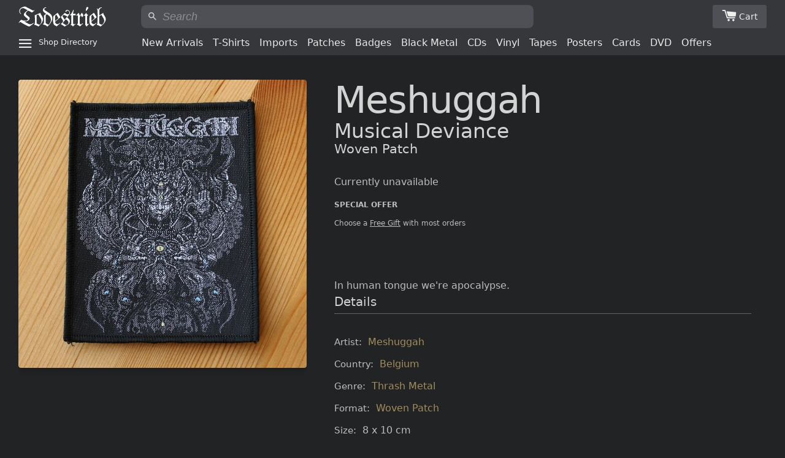

--- FILE ---
content_type: text/html; charset=utf-8
request_url: https://todestrieb.co.uk/collections/artist-archive/products/meshuggah-musical-deviance-woven-patch
body_size: 27790
content:
<!doctype html>
<html class="no-js" lang="en">
<head>

  <!-- Basic page needs ================================================== -->
  <meta charset="utf-8">
  <meta http-equiv="X-UA-Compatible" content="IE=edge,chrome=1">

  
    <link rel="icon" href="//todestrieb.co.uk/cdn/shop/files/favicon.png?v=1718377675&width=144" type="image/png" />
  

  <!-- Title and description ================================================== -->
  <title>Meshuggah - Musical Deviance (Woven Patch)

      | Todestrieb</title>

  
  <meta name="description" content="In human tongue we&#39;re apocalypse. Details Artist: Meshuggah Country: Belgium Genre: Thrash Metal Format: Woven Patch Size: 8 x 10 cm">
  

  <!-- Helpers ================================================== -->
  <!-- /snippets/social-meta-tags.liquid -->




<meta property="og:site_name" content="Todestrieb Records">
<meta property="og:url" content="https://todestrieb.co.uk/products/meshuggah-musical-deviance-woven-patch">
<meta property="og:title" content="Meshuggah - Musical Deviance (Woven Patch)">
<meta property="og:type" content="product">
<meta property="og:description" content="In human tongue we&#39;re apocalypse. Details Artist: Meshuggah Country: Belgium Genre: Thrash Metal Format: Woven Patch Size: 8 x 10 cm">

  <meta property="og:price:amount" content="4.00">
  <meta property="og:price:currency" content="GBP">

<meta property="og:image" content="http://todestrieb.co.uk/cdn/shop/products/meshuggah-musical-deviance-woven-patch-190219_1200x1200.jpg?v=1550595866">
<meta property="og:image:secure_url" content="https://todestrieb.co.uk/cdn/shop/products/meshuggah-musical-deviance-woven-patch-190219_1200x1200.jpg?v=1550595866">


<meta name="twitter:card" content="summary_large_image">
<meta name="twitter:title" content="Meshuggah - Musical Deviance (Woven Patch)">
<meta name="twitter:description" content="In human tongue we&#39;re apocalypse. Details Artist: Meshuggah Country: Belgium Genre: Thrash Metal Format: Woven Patch Size: 8 x 10 cm">

  <link rel="canonical" href="https://todestrieb.co.uk/products/meshuggah-musical-deviance-woven-patch">
  <meta name="viewport" content="width=device-width,initial-scale=1,shrink-to-fit=no">
  <meta name="theme-color" content="#1c1d1d">
  <meta name="robots" content="noindex, follow">








  <!-- CSS ================================================== -->
  
<link href="//todestrieb.co.uk/cdn/shop/t/6/assets/timber.scss.compiled.css?v=51200347301338015541716577781" rel="stylesheet" type="text/css" media="all" /><meta data-origin="//todestrieb.co.uk/cdn/shop/t/6/assets/timber.scss.css?v=27301890951373456581762802106"><link href="//todestrieb.co.uk/cdn/shop/t/6/assets/theme.scss.compiled.css?v=109492077541220945761716577839" rel="stylesheet" type="text/css" media="all" /><meta data-origin="//todestrieb.co.uk/cdn/shop/t/6/assets/theme.scss.css?v=175450154816772235891762802106"><link href="//todestrieb.co.uk/cdn/shop/t/6/assets/ttr-css__main.css?v=92667479786658375911757025367" rel="stylesheet" type="text/css" media="all" /><link rel="apple-touch-icon" href="//todestrieb.co.uk/cdn/shop/files/apple-touch-icon.png?v=1009087682533143083">

  <!-- Sections ================================================== -->
  <script>
    window.theme = window.theme || {};
    theme.strings = {
      zoomClose: "Close (Esc)",
      zoomPrev: "Previous (Left arrow key)",
      zoomNext: "Next (Right arrow key)",
      moneyFormat: "£{{amount}}",
      addressError: "Error looking up that address",
      addressNoResults: "No results for that address",
      addressQueryLimit: "You have exceeded the Google API usage limit. Consider upgrading to a \u003ca href=\"https:\/\/developers.google.com\/maps\/premium\/usage-limits\"\u003ePremium Plan\u003c\/a\u003e.",
      authError: "There was a problem authenticating your Google Maps account.",
      cartEmpty: "Your cart is currently empty.",
      cartCookie: "Enable cookies to use the shopping cart",
      cartSavings: "You're saving [savings]"
    };
    theme.settings = {
      cartType: "page",
      gridType: "collage"
    };
  </script>

  <script src="//todestrieb.co.uk/cdn/shop/t/6/assets/jquery-2.2.3.min.js?v=58211863146907186831563070491" defer></script>
  <script src="//todestrieb.co.uk/cdn/shop/t/6/assets/theme.js?v=122001249702670540301618786792" defer></script>

  <script src="//todestrieb.co.uk/cdn/shop/t/6/assets/ttr-js__global.js?v=73449567835834072351749316632" defer></script><script src="//todestrieb.co.uk/cdn/shop/t/6/assets/ttr-js__products.js?v=141731302487335164531745153448" defer></script><!-- Header hook for plugins ================================================== -->
  <script>window.performance && window.performance.mark && window.performance.mark('shopify.content_for_header.start');</script><meta id="shopify-digital-wallet" name="shopify-digital-wallet" content="/15452923/digital_wallets/dialog">
<meta name="shopify-checkout-api-token" content="4c02ec340a752273efd7fbe848bcade7">
<link rel="alternate" type="application/json+oembed" href="https://todestrieb.co.uk/products/meshuggah-musical-deviance-woven-patch.oembed">
<script async="async" src="/checkouts/internal/preloads.js?locale=en-GB"></script>
<link rel="preconnect" href="https://shop.app" crossorigin="anonymous">
<script async="async" src="https://shop.app/checkouts/internal/preloads.js?locale=en-GB&shop_id=15452923" crossorigin="anonymous"></script>
<script id="apple-pay-shop-capabilities" type="application/json">{"shopId":15452923,"countryCode":"GB","currencyCode":"GBP","merchantCapabilities":["supports3DS"],"merchantId":"gid:\/\/shopify\/Shop\/15452923","merchantName":"Todestrieb Records","requiredBillingContactFields":["postalAddress","email"],"requiredShippingContactFields":["postalAddress","email"],"shippingType":"shipping","supportedNetworks":["visa","maestro","masterCard","amex","discover","elo"],"total":{"type":"pending","label":"Todestrieb Records","amount":"1.00"},"shopifyPaymentsEnabled":true,"supportsSubscriptions":true}</script>
<script id="shopify-features" type="application/json">{"accessToken":"4c02ec340a752273efd7fbe848bcade7","betas":["rich-media-storefront-analytics"],"domain":"todestrieb.co.uk","predictiveSearch":true,"shopId":15452923,"locale":"en"}</script>
<script>var Shopify = Shopify || {};
Shopify.shop = "todestrieb.myshopify.com";
Shopify.locale = "en";
Shopify.currency = {"active":"GBP","rate":"1.0"};
Shopify.country = "GB";
Shopify.theme = {"name":"Brooklyn 2019","id":74748690466,"schema_name":"Brooklyn","schema_version":"13.0.0","theme_store_id":730,"role":"main"};
Shopify.theme.handle = "null";
Shopify.theme.style = {"id":null,"handle":null};
Shopify.cdnHost = "todestrieb.co.uk/cdn";
Shopify.routes = Shopify.routes || {};
Shopify.routes.root = "/";</script>
<script type="module">!function(o){(o.Shopify=o.Shopify||{}).modules=!0}(window);</script>
<script>!function(o){function n(){var o=[];function n(){o.push(Array.prototype.slice.apply(arguments))}return n.q=o,n}var t=o.Shopify=o.Shopify||{};t.loadFeatures=n(),t.autoloadFeatures=n()}(window);</script>
<script>
  window.ShopifyPay = window.ShopifyPay || {};
  window.ShopifyPay.apiHost = "shop.app\/pay";
  window.ShopifyPay.redirectState = null;
</script>
<script id="shop-js-analytics" type="application/json">{"pageType":"product"}</script>
<script defer="defer" async type="module" src="//todestrieb.co.uk/cdn/shopifycloud/shop-js/modules/v2/client.init-shop-cart-sync_DlSlHazZ.en.esm.js"></script>
<script defer="defer" async type="module" src="//todestrieb.co.uk/cdn/shopifycloud/shop-js/modules/v2/chunk.common_D16XZWos.esm.js"></script>
<script type="module">
  await import("//todestrieb.co.uk/cdn/shopifycloud/shop-js/modules/v2/client.init-shop-cart-sync_DlSlHazZ.en.esm.js");
await import("//todestrieb.co.uk/cdn/shopifycloud/shop-js/modules/v2/chunk.common_D16XZWos.esm.js");

  window.Shopify.SignInWithShop?.initShopCartSync?.({"fedCMEnabled":true,"windoidEnabled":true});

</script>
<script>
  window.Shopify = window.Shopify || {};
  if (!window.Shopify.featureAssets) window.Shopify.featureAssets = {};
  window.Shopify.featureAssets['shop-js'] = {"shop-cart-sync":["modules/v2/client.shop-cart-sync_DKWYiEUO.en.esm.js","modules/v2/chunk.common_D16XZWos.esm.js"],"init-fed-cm":["modules/v2/client.init-fed-cm_vfPMjZAC.en.esm.js","modules/v2/chunk.common_D16XZWos.esm.js"],"init-shop-email-lookup-coordinator":["modules/v2/client.init-shop-email-lookup-coordinator_CR38P6MB.en.esm.js","modules/v2/chunk.common_D16XZWos.esm.js"],"init-shop-cart-sync":["modules/v2/client.init-shop-cart-sync_DlSlHazZ.en.esm.js","modules/v2/chunk.common_D16XZWos.esm.js"],"shop-cash-offers":["modules/v2/client.shop-cash-offers_CJw4IQ6B.en.esm.js","modules/v2/chunk.common_D16XZWos.esm.js","modules/v2/chunk.modal_UwFWkumu.esm.js"],"shop-toast-manager":["modules/v2/client.shop-toast-manager_BY778Uv6.en.esm.js","modules/v2/chunk.common_D16XZWos.esm.js"],"init-windoid":["modules/v2/client.init-windoid_DVhZdEm3.en.esm.js","modules/v2/chunk.common_D16XZWos.esm.js"],"shop-button":["modules/v2/client.shop-button_D2ZzKUPa.en.esm.js","modules/v2/chunk.common_D16XZWos.esm.js"],"avatar":["modules/v2/client.avatar_BTnouDA3.en.esm.js"],"init-customer-accounts-sign-up":["modules/v2/client.init-customer-accounts-sign-up_CQZUmjGN.en.esm.js","modules/v2/client.shop-login-button_Cu5K-F7X.en.esm.js","modules/v2/chunk.common_D16XZWos.esm.js","modules/v2/chunk.modal_UwFWkumu.esm.js"],"pay-button":["modules/v2/client.pay-button_CcBqbGU7.en.esm.js","modules/v2/chunk.common_D16XZWos.esm.js"],"init-shop-for-new-customer-accounts":["modules/v2/client.init-shop-for-new-customer-accounts_B5DR5JTE.en.esm.js","modules/v2/client.shop-login-button_Cu5K-F7X.en.esm.js","modules/v2/chunk.common_D16XZWos.esm.js","modules/v2/chunk.modal_UwFWkumu.esm.js"],"shop-login-button":["modules/v2/client.shop-login-button_Cu5K-F7X.en.esm.js","modules/v2/chunk.common_D16XZWos.esm.js","modules/v2/chunk.modal_UwFWkumu.esm.js"],"shop-follow-button":["modules/v2/client.shop-follow-button_BX8Slf17.en.esm.js","modules/v2/chunk.common_D16XZWos.esm.js","modules/v2/chunk.modal_UwFWkumu.esm.js"],"init-customer-accounts":["modules/v2/client.init-customer-accounts_DjKkmQ2w.en.esm.js","modules/v2/client.shop-login-button_Cu5K-F7X.en.esm.js","modules/v2/chunk.common_D16XZWos.esm.js","modules/v2/chunk.modal_UwFWkumu.esm.js"],"lead-capture":["modules/v2/client.lead-capture_ChWCg7nV.en.esm.js","modules/v2/chunk.common_D16XZWos.esm.js","modules/v2/chunk.modal_UwFWkumu.esm.js"],"checkout-modal":["modules/v2/client.checkout-modal_DPnpVyv-.en.esm.js","modules/v2/chunk.common_D16XZWos.esm.js","modules/v2/chunk.modal_UwFWkumu.esm.js"],"shop-login":["modules/v2/client.shop-login_leRXJtcZ.en.esm.js","modules/v2/chunk.common_D16XZWos.esm.js","modules/v2/chunk.modal_UwFWkumu.esm.js"],"payment-terms":["modules/v2/client.payment-terms_Bp9K0NXD.en.esm.js","modules/v2/chunk.common_D16XZWos.esm.js","modules/v2/chunk.modal_UwFWkumu.esm.js"]};
</script>
<script id="__st">var __st={"a":15452923,"offset":0,"reqid":"c9120aaf-587e-4af9-88b1-66254c329ba7-1768580486","pageurl":"todestrieb.co.uk\/collections\/artist-archive\/products\/meshuggah-musical-deviance-woven-patch","u":"912d197ede6e","p":"product","rtyp":"product","rid":1715803226146};</script>
<script>window.ShopifyPaypalV4VisibilityTracking = true;</script>
<script id="captcha-bootstrap">!function(){'use strict';const t='contact',e='account',n='new_comment',o=[[t,t],['blogs',n],['comments',n],[t,'customer']],c=[[e,'customer_login'],[e,'guest_login'],[e,'recover_customer_password'],[e,'create_customer']],r=t=>t.map((([t,e])=>`form[action*='/${t}']:not([data-nocaptcha='true']) input[name='form_type'][value='${e}']`)).join(','),a=t=>()=>t?[...document.querySelectorAll(t)].map((t=>t.form)):[];function s(){const t=[...o],e=r(t);return a(e)}const i='password',u='form_key',d=['recaptcha-v3-token','g-recaptcha-response','h-captcha-response',i],f=()=>{try{return window.sessionStorage}catch{return}},m='__shopify_v',_=t=>t.elements[u];function p(t,e,n=!1){try{const o=window.sessionStorage,c=JSON.parse(o.getItem(e)),{data:r}=function(t){const{data:e,action:n}=t;return t[m]||n?{data:e,action:n}:{data:t,action:n}}(c);for(const[e,n]of Object.entries(r))t.elements[e]&&(t.elements[e].value=n);n&&o.removeItem(e)}catch(o){console.error('form repopulation failed',{error:o})}}const l='form_type',E='cptcha';function T(t){t.dataset[E]=!0}const w=window,h=w.document,L='Shopify',v='ce_forms',y='captcha';let A=!1;((t,e)=>{const n=(g='f06e6c50-85a8-45c8-87d0-21a2b65856fe',I='https://cdn.shopify.com/shopifycloud/storefront-forms-hcaptcha/ce_storefront_forms_captcha_hcaptcha.v1.5.2.iife.js',D={infoText:'Protected by hCaptcha',privacyText:'Privacy',termsText:'Terms'},(t,e,n)=>{const o=w[L][v],c=o.bindForm;if(c)return c(t,g,e,D).then(n);var r;o.q.push([[t,g,e,D],n]),r=I,A||(h.body.append(Object.assign(h.createElement('script'),{id:'captcha-provider',async:!0,src:r})),A=!0)});var g,I,D;w[L]=w[L]||{},w[L][v]=w[L][v]||{},w[L][v].q=[],w[L][y]=w[L][y]||{},w[L][y].protect=function(t,e){n(t,void 0,e),T(t)},Object.freeze(w[L][y]),function(t,e,n,w,h,L){const[v,y,A,g]=function(t,e,n){const i=e?o:[],u=t?c:[],d=[...i,...u],f=r(d),m=r(i),_=r(d.filter((([t,e])=>n.includes(e))));return[a(f),a(m),a(_),s()]}(w,h,L),I=t=>{const e=t.target;return e instanceof HTMLFormElement?e:e&&e.form},D=t=>v().includes(t);t.addEventListener('submit',(t=>{const e=I(t);if(!e)return;const n=D(e)&&!e.dataset.hcaptchaBound&&!e.dataset.recaptchaBound,o=_(e),c=g().includes(e)&&(!o||!o.value);(n||c)&&t.preventDefault(),c&&!n&&(function(t){try{if(!f())return;!function(t){const e=f();if(!e)return;const n=_(t);if(!n)return;const o=n.value;o&&e.removeItem(o)}(t);const e=Array.from(Array(32),(()=>Math.random().toString(36)[2])).join('');!function(t,e){_(t)||t.append(Object.assign(document.createElement('input'),{type:'hidden',name:u})),t.elements[u].value=e}(t,e),function(t,e){const n=f();if(!n)return;const o=[...t.querySelectorAll(`input[type='${i}']`)].map((({name:t})=>t)),c=[...d,...o],r={};for(const[a,s]of new FormData(t).entries())c.includes(a)||(r[a]=s);n.setItem(e,JSON.stringify({[m]:1,action:t.action,data:r}))}(t,e)}catch(e){console.error('failed to persist form',e)}}(e),e.submit())}));const S=(t,e)=>{t&&!t.dataset[E]&&(n(t,e.some((e=>e===t))),T(t))};for(const o of['focusin','change'])t.addEventListener(o,(t=>{const e=I(t);D(e)&&S(e,y())}));const B=e.get('form_key'),M=e.get(l),P=B&&M;t.addEventListener('DOMContentLoaded',(()=>{const t=y();if(P)for(const e of t)e.elements[l].value===M&&p(e,B);[...new Set([...A(),...v().filter((t=>'true'===t.dataset.shopifyCaptcha))])].forEach((e=>S(e,t)))}))}(h,new URLSearchParams(w.location.search),n,t,e,['guest_login'])})(!0,!0)}();</script>
<script integrity="sha256-4kQ18oKyAcykRKYeNunJcIwy7WH5gtpwJnB7kiuLZ1E=" data-source-attribution="shopify.loadfeatures" defer="defer" src="//todestrieb.co.uk/cdn/shopifycloud/storefront/assets/storefront/load_feature-a0a9edcb.js" crossorigin="anonymous"></script>
<script crossorigin="anonymous" defer="defer" src="//todestrieb.co.uk/cdn/shopifycloud/storefront/assets/shopify_pay/storefront-65b4c6d7.js?v=20250812"></script>
<script data-source-attribution="shopify.dynamic_checkout.dynamic.init">var Shopify=Shopify||{};Shopify.PaymentButton=Shopify.PaymentButton||{isStorefrontPortableWallets:!0,init:function(){window.Shopify.PaymentButton.init=function(){};var t=document.createElement("script");t.src="https://todestrieb.co.uk/cdn/shopifycloud/portable-wallets/latest/portable-wallets.en.js",t.type="module",document.head.appendChild(t)}};
</script>
<script data-source-attribution="shopify.dynamic_checkout.buyer_consent">
  function portableWalletsHideBuyerConsent(e){var t=document.getElementById("shopify-buyer-consent"),n=document.getElementById("shopify-subscription-policy-button");t&&n&&(t.classList.add("hidden"),t.setAttribute("aria-hidden","true"),n.removeEventListener("click",e))}function portableWalletsShowBuyerConsent(e){var t=document.getElementById("shopify-buyer-consent"),n=document.getElementById("shopify-subscription-policy-button");t&&n&&(t.classList.remove("hidden"),t.removeAttribute("aria-hidden"),n.addEventListener("click",e))}window.Shopify?.PaymentButton&&(window.Shopify.PaymentButton.hideBuyerConsent=portableWalletsHideBuyerConsent,window.Shopify.PaymentButton.showBuyerConsent=portableWalletsShowBuyerConsent);
</script>
<script>
  function portableWalletsCleanup(e){e&&e.src&&console.error("Failed to load portable wallets script "+e.src);var t=document.querySelectorAll("shopify-accelerated-checkout .shopify-payment-button__skeleton, shopify-accelerated-checkout-cart .wallet-cart-button__skeleton"),e=document.getElementById("shopify-buyer-consent");for(let e=0;e<t.length;e++)t[e].remove();e&&e.remove()}function portableWalletsNotLoadedAsModule(e){e instanceof ErrorEvent&&"string"==typeof e.message&&e.message.includes("import.meta")&&"string"==typeof e.filename&&e.filename.includes("portable-wallets")&&(window.removeEventListener("error",portableWalletsNotLoadedAsModule),window.Shopify.PaymentButton.failedToLoad=e,"loading"===document.readyState?document.addEventListener("DOMContentLoaded",window.Shopify.PaymentButton.init):window.Shopify.PaymentButton.init())}window.addEventListener("error",portableWalletsNotLoadedAsModule);
</script>

<script type="module" src="https://todestrieb.co.uk/cdn/shopifycloud/portable-wallets/latest/portable-wallets.en.js" onError="portableWalletsCleanup(this)" crossorigin="anonymous"></script>
<script nomodule>
  document.addEventListener("DOMContentLoaded", portableWalletsCleanup);
</script>

<link id="shopify-accelerated-checkout-styles" rel="stylesheet" media="screen" href="https://todestrieb.co.uk/cdn/shopifycloud/portable-wallets/latest/accelerated-checkout-backwards-compat.css" crossorigin="anonymous">
<style id="shopify-accelerated-checkout-cart">
        #shopify-buyer-consent {
  margin-top: 1em;
  display: inline-block;
  width: 100%;
}

#shopify-buyer-consent.hidden {
  display: none;
}

#shopify-subscription-policy-button {
  background: none;
  border: none;
  padding: 0;
  text-decoration: underline;
  font-size: inherit;
  cursor: pointer;
}

#shopify-subscription-policy-button::before {
  box-shadow: none;
}

      </style>

<script>window.performance && window.performance.mark && window.performance.mark('shopify.content_for_header.end');</script>

  <script src="//todestrieb.co.uk/cdn/shop/t/6/assets/modernizr.min.js?v=21391054748206432451563070491" defer></script>

  
<link href="https://monorail-edge.shopifysvc.com" rel="dns-prefetch">
<script>(function(){if ("sendBeacon" in navigator && "performance" in window) {try {var session_token_from_headers = performance.getEntriesByType('navigation')[0].serverTiming.find(x => x.name == '_s').description;} catch {var session_token_from_headers = undefined;}var session_cookie_matches = document.cookie.match(/_shopify_s=([^;]*)/);var session_token_from_cookie = session_cookie_matches && session_cookie_matches.length === 2 ? session_cookie_matches[1] : "";var session_token = session_token_from_headers || session_token_from_cookie || "";function handle_abandonment_event(e) {var entries = performance.getEntries().filter(function(entry) {return /monorail-edge.shopifysvc.com/.test(entry.name);});if (!window.abandonment_tracked && entries.length === 0) {window.abandonment_tracked = true;var currentMs = Date.now();var navigation_start = performance.timing.navigationStart;var payload = {shop_id: 15452923,url: window.location.href,navigation_start,duration: currentMs - navigation_start,session_token,page_type: "product"};window.navigator.sendBeacon("https://monorail-edge.shopifysvc.com/v1/produce", JSON.stringify({schema_id: "online_store_buyer_site_abandonment/1.1",payload: payload,metadata: {event_created_at_ms: currentMs,event_sent_at_ms: currentMs}}));}}window.addEventListener('pagehide', handle_abandonment_event);}}());</script>
<script id="web-pixels-manager-setup">(function e(e,d,r,n,o){if(void 0===o&&(o={}),!Boolean(null===(a=null===(i=window.Shopify)||void 0===i?void 0:i.analytics)||void 0===a?void 0:a.replayQueue)){var i,a;window.Shopify=window.Shopify||{};var t=window.Shopify;t.analytics=t.analytics||{};var s=t.analytics;s.replayQueue=[],s.publish=function(e,d,r){return s.replayQueue.push([e,d,r]),!0};try{self.performance.mark("wpm:start")}catch(e){}var l=function(){var e={modern:/Edge?\/(1{2}[4-9]|1[2-9]\d|[2-9]\d{2}|\d{4,})\.\d+(\.\d+|)|Firefox\/(1{2}[4-9]|1[2-9]\d|[2-9]\d{2}|\d{4,})\.\d+(\.\d+|)|Chrom(ium|e)\/(9{2}|\d{3,})\.\d+(\.\d+|)|(Maci|X1{2}).+ Version\/(15\.\d+|(1[6-9]|[2-9]\d|\d{3,})\.\d+)([,.]\d+|)( \(\w+\)|)( Mobile\/\w+|) Safari\/|Chrome.+OPR\/(9{2}|\d{3,})\.\d+\.\d+|(CPU[ +]OS|iPhone[ +]OS|CPU[ +]iPhone|CPU IPhone OS|CPU iPad OS)[ +]+(15[._]\d+|(1[6-9]|[2-9]\d|\d{3,})[._]\d+)([._]\d+|)|Android:?[ /-](13[3-9]|1[4-9]\d|[2-9]\d{2}|\d{4,})(\.\d+|)(\.\d+|)|Android.+Firefox\/(13[5-9]|1[4-9]\d|[2-9]\d{2}|\d{4,})\.\d+(\.\d+|)|Android.+Chrom(ium|e)\/(13[3-9]|1[4-9]\d|[2-9]\d{2}|\d{4,})\.\d+(\.\d+|)|SamsungBrowser\/([2-9]\d|\d{3,})\.\d+/,legacy:/Edge?\/(1[6-9]|[2-9]\d|\d{3,})\.\d+(\.\d+|)|Firefox\/(5[4-9]|[6-9]\d|\d{3,})\.\d+(\.\d+|)|Chrom(ium|e)\/(5[1-9]|[6-9]\d|\d{3,})\.\d+(\.\d+|)([\d.]+$|.*Safari\/(?![\d.]+ Edge\/[\d.]+$))|(Maci|X1{2}).+ Version\/(10\.\d+|(1[1-9]|[2-9]\d|\d{3,})\.\d+)([,.]\d+|)( \(\w+\)|)( Mobile\/\w+|) Safari\/|Chrome.+OPR\/(3[89]|[4-9]\d|\d{3,})\.\d+\.\d+|(CPU[ +]OS|iPhone[ +]OS|CPU[ +]iPhone|CPU IPhone OS|CPU iPad OS)[ +]+(10[._]\d+|(1[1-9]|[2-9]\d|\d{3,})[._]\d+)([._]\d+|)|Android:?[ /-](13[3-9]|1[4-9]\d|[2-9]\d{2}|\d{4,})(\.\d+|)(\.\d+|)|Mobile Safari.+OPR\/([89]\d|\d{3,})\.\d+\.\d+|Android.+Firefox\/(13[5-9]|1[4-9]\d|[2-9]\d{2}|\d{4,})\.\d+(\.\d+|)|Android.+Chrom(ium|e)\/(13[3-9]|1[4-9]\d|[2-9]\d{2}|\d{4,})\.\d+(\.\d+|)|Android.+(UC? ?Browser|UCWEB|U3)[ /]?(15\.([5-9]|\d{2,})|(1[6-9]|[2-9]\d|\d{3,})\.\d+)\.\d+|SamsungBrowser\/(5\.\d+|([6-9]|\d{2,})\.\d+)|Android.+MQ{2}Browser\/(14(\.(9|\d{2,})|)|(1[5-9]|[2-9]\d|\d{3,})(\.\d+|))(\.\d+|)|K[Aa][Ii]OS\/(3\.\d+|([4-9]|\d{2,})\.\d+)(\.\d+|)/},d=e.modern,r=e.legacy,n=navigator.userAgent;return n.match(d)?"modern":n.match(r)?"legacy":"unknown"}(),u="modern"===l?"modern":"legacy",c=(null!=n?n:{modern:"",legacy:""})[u],f=function(e){return[e.baseUrl,"/wpm","/b",e.hashVersion,"modern"===e.buildTarget?"m":"l",".js"].join("")}({baseUrl:d,hashVersion:r,buildTarget:u}),m=function(e){var d=e.version,r=e.bundleTarget,n=e.surface,o=e.pageUrl,i=e.monorailEndpoint;return{emit:function(e){var a=e.status,t=e.errorMsg,s=(new Date).getTime(),l=JSON.stringify({metadata:{event_sent_at_ms:s},events:[{schema_id:"web_pixels_manager_load/3.1",payload:{version:d,bundle_target:r,page_url:o,status:a,surface:n,error_msg:t},metadata:{event_created_at_ms:s}}]});if(!i)return console&&console.warn&&console.warn("[Web Pixels Manager] No Monorail endpoint provided, skipping logging."),!1;try{return self.navigator.sendBeacon.bind(self.navigator)(i,l)}catch(e){}var u=new XMLHttpRequest;try{return u.open("POST",i,!0),u.setRequestHeader("Content-Type","text/plain"),u.send(l),!0}catch(e){return console&&console.warn&&console.warn("[Web Pixels Manager] Got an unhandled error while logging to Monorail."),!1}}}}({version:r,bundleTarget:l,surface:e.surface,pageUrl:self.location.href,monorailEndpoint:e.monorailEndpoint});try{o.browserTarget=l,function(e){var d=e.src,r=e.async,n=void 0===r||r,o=e.onload,i=e.onerror,a=e.sri,t=e.scriptDataAttributes,s=void 0===t?{}:t,l=document.createElement("script"),u=document.querySelector("head"),c=document.querySelector("body");if(l.async=n,l.src=d,a&&(l.integrity=a,l.crossOrigin="anonymous"),s)for(var f in s)if(Object.prototype.hasOwnProperty.call(s,f))try{l.dataset[f]=s[f]}catch(e){}if(o&&l.addEventListener("load",o),i&&l.addEventListener("error",i),u)u.appendChild(l);else{if(!c)throw new Error("Did not find a head or body element to append the script");c.appendChild(l)}}({src:f,async:!0,onload:function(){if(!function(){var e,d;return Boolean(null===(d=null===(e=window.Shopify)||void 0===e?void 0:e.analytics)||void 0===d?void 0:d.initialized)}()){var d=window.webPixelsManager.init(e)||void 0;if(d){var r=window.Shopify.analytics;r.replayQueue.forEach((function(e){var r=e[0],n=e[1],o=e[2];d.publishCustomEvent(r,n,o)})),r.replayQueue=[],r.publish=d.publishCustomEvent,r.visitor=d.visitor,r.initialized=!0}}},onerror:function(){return m.emit({status:"failed",errorMsg:"".concat(f," has failed to load")})},sri:function(e){var d=/^sha384-[A-Za-z0-9+/=]+$/;return"string"==typeof e&&d.test(e)}(c)?c:"",scriptDataAttributes:o}),m.emit({status:"loading"})}catch(e){m.emit({status:"failed",errorMsg:(null==e?void 0:e.message)||"Unknown error"})}}})({shopId: 15452923,storefrontBaseUrl: "https://todestrieb.co.uk",extensionsBaseUrl: "https://extensions.shopifycdn.com/cdn/shopifycloud/web-pixels-manager",monorailEndpoint: "https://monorail-edge.shopifysvc.com/unstable/produce_batch",surface: "storefront-renderer",enabledBetaFlags: ["2dca8a86"],webPixelsConfigList: [{"id":"shopify-app-pixel","configuration":"{}","eventPayloadVersion":"v1","runtimeContext":"STRICT","scriptVersion":"0450","apiClientId":"shopify-pixel","type":"APP","privacyPurposes":["ANALYTICS","MARKETING"]},{"id":"shopify-custom-pixel","eventPayloadVersion":"v1","runtimeContext":"LAX","scriptVersion":"0450","apiClientId":"shopify-pixel","type":"CUSTOM","privacyPurposes":["ANALYTICS","MARKETING"]}],isMerchantRequest: false,initData: {"shop":{"name":"Todestrieb Records","paymentSettings":{"currencyCode":"GBP"},"myshopifyDomain":"todestrieb.myshopify.com","countryCode":"GB","storefrontUrl":"https:\/\/todestrieb.co.uk"},"customer":null,"cart":null,"checkout":null,"productVariants":[{"price":{"amount":4.0,"currencyCode":"GBP"},"product":{"title":"Meshuggah - Musical Deviance (Woven Patch)","vendor":"Todestrieb Records","id":"1715803226146","untranslatedTitle":"Meshuggah - Musical Deviance (Woven Patch)","url":"\/products\/meshuggah-musical-deviance-woven-patch","type":"Patch"},"id":"16047674097698","image":{"src":"\/\/todestrieb.co.uk\/cdn\/shop\/products\/meshuggah-musical-deviance-woven-patch-190219.jpg?v=1550595866"},"sku":"PCH-12669","title":"Default Title","untranslatedTitle":"Default Title"}],"purchasingCompany":null},},"https://todestrieb.co.uk/cdn","fcfee988w5aeb613cpc8e4bc33m6693e112",{"modern":"","legacy":""},{"shopId":"15452923","storefrontBaseUrl":"https:\/\/todestrieb.co.uk","extensionBaseUrl":"https:\/\/extensions.shopifycdn.com\/cdn\/shopifycloud\/web-pixels-manager","surface":"storefront-renderer","enabledBetaFlags":"[\"2dca8a86\"]","isMerchantRequest":"false","hashVersion":"fcfee988w5aeb613cpc8e4bc33m6693e112","publish":"custom","events":"[[\"page_viewed\",{}],[\"product_viewed\",{\"productVariant\":{\"price\":{\"amount\":4.0,\"currencyCode\":\"GBP\"},\"product\":{\"title\":\"Meshuggah - Musical Deviance (Woven Patch)\",\"vendor\":\"Todestrieb Records\",\"id\":\"1715803226146\",\"untranslatedTitle\":\"Meshuggah - Musical Deviance (Woven Patch)\",\"url\":\"\/products\/meshuggah-musical-deviance-woven-patch\",\"type\":\"Patch\"},\"id\":\"16047674097698\",\"image\":{\"src\":\"\/\/todestrieb.co.uk\/cdn\/shop\/products\/meshuggah-musical-deviance-woven-patch-190219.jpg?v=1550595866\"},\"sku\":\"PCH-12669\",\"title\":\"Default Title\",\"untranslatedTitle\":\"Default Title\"}}]]"});</script><script>
  window.ShopifyAnalytics = window.ShopifyAnalytics || {};
  window.ShopifyAnalytics.meta = window.ShopifyAnalytics.meta || {};
  window.ShopifyAnalytics.meta.currency = 'GBP';
  var meta = {"product":{"id":1715803226146,"gid":"gid:\/\/shopify\/Product\/1715803226146","vendor":"Todestrieb Records","type":"Patch","handle":"meshuggah-musical-deviance-woven-patch","variants":[{"id":16047674097698,"price":400,"name":"Meshuggah - Musical Deviance (Woven Patch)","public_title":null,"sku":"PCH-12669"}],"remote":false},"page":{"pageType":"product","resourceType":"product","resourceId":1715803226146,"requestId":"c9120aaf-587e-4af9-88b1-66254c329ba7-1768580486"}};
  for (var attr in meta) {
    window.ShopifyAnalytics.meta[attr] = meta[attr];
  }
</script>
<script class="analytics">
  (function () {
    var customDocumentWrite = function(content) {
      var jquery = null;

      if (window.jQuery) {
        jquery = window.jQuery;
      } else if (window.Checkout && window.Checkout.$) {
        jquery = window.Checkout.$;
      }

      if (jquery) {
        jquery('body').append(content);
      }
    };

    var hasLoggedConversion = function(token) {
      if (token) {
        return document.cookie.indexOf('loggedConversion=' + token) !== -1;
      }
      return false;
    }

    var setCookieIfConversion = function(token) {
      if (token) {
        var twoMonthsFromNow = new Date(Date.now());
        twoMonthsFromNow.setMonth(twoMonthsFromNow.getMonth() + 2);

        document.cookie = 'loggedConversion=' + token + '; expires=' + twoMonthsFromNow;
      }
    }

    var trekkie = window.ShopifyAnalytics.lib = window.trekkie = window.trekkie || [];
    if (trekkie.integrations) {
      return;
    }
    trekkie.methods = [
      'identify',
      'page',
      'ready',
      'track',
      'trackForm',
      'trackLink'
    ];
    trekkie.factory = function(method) {
      return function() {
        var args = Array.prototype.slice.call(arguments);
        args.unshift(method);
        trekkie.push(args);
        return trekkie;
      };
    };
    for (var i = 0; i < trekkie.methods.length; i++) {
      var key = trekkie.methods[i];
      trekkie[key] = trekkie.factory(key);
    }
    trekkie.load = function(config) {
      trekkie.config = config || {};
      trekkie.config.initialDocumentCookie = document.cookie;
      var first = document.getElementsByTagName('script')[0];
      var script = document.createElement('script');
      script.type = 'text/javascript';
      script.onerror = function(e) {
        var scriptFallback = document.createElement('script');
        scriptFallback.type = 'text/javascript';
        scriptFallback.onerror = function(error) {
                var Monorail = {
      produce: function produce(monorailDomain, schemaId, payload) {
        var currentMs = new Date().getTime();
        var event = {
          schema_id: schemaId,
          payload: payload,
          metadata: {
            event_created_at_ms: currentMs,
            event_sent_at_ms: currentMs
          }
        };
        return Monorail.sendRequest("https://" + monorailDomain + "/v1/produce", JSON.stringify(event));
      },
      sendRequest: function sendRequest(endpointUrl, payload) {
        // Try the sendBeacon API
        if (window && window.navigator && typeof window.navigator.sendBeacon === 'function' && typeof window.Blob === 'function' && !Monorail.isIos12()) {
          var blobData = new window.Blob([payload], {
            type: 'text/plain'
          });

          if (window.navigator.sendBeacon(endpointUrl, blobData)) {
            return true;
          } // sendBeacon was not successful

        } // XHR beacon

        var xhr = new XMLHttpRequest();

        try {
          xhr.open('POST', endpointUrl);
          xhr.setRequestHeader('Content-Type', 'text/plain');
          xhr.send(payload);
        } catch (e) {
          console.log(e);
        }

        return false;
      },
      isIos12: function isIos12() {
        return window.navigator.userAgent.lastIndexOf('iPhone; CPU iPhone OS 12_') !== -1 || window.navigator.userAgent.lastIndexOf('iPad; CPU OS 12_') !== -1;
      }
    };
    Monorail.produce('monorail-edge.shopifysvc.com',
      'trekkie_storefront_load_errors/1.1',
      {shop_id: 15452923,
      theme_id: 74748690466,
      app_name: "storefront",
      context_url: window.location.href,
      source_url: "//todestrieb.co.uk/cdn/s/trekkie.storefront.cd680fe47e6c39ca5d5df5f0a32d569bc48c0f27.min.js"});

        };
        scriptFallback.async = true;
        scriptFallback.src = '//todestrieb.co.uk/cdn/s/trekkie.storefront.cd680fe47e6c39ca5d5df5f0a32d569bc48c0f27.min.js';
        first.parentNode.insertBefore(scriptFallback, first);
      };
      script.async = true;
      script.src = '//todestrieb.co.uk/cdn/s/trekkie.storefront.cd680fe47e6c39ca5d5df5f0a32d569bc48c0f27.min.js';
      first.parentNode.insertBefore(script, first);
    };
    trekkie.load(
      {"Trekkie":{"appName":"storefront","development":false,"defaultAttributes":{"shopId":15452923,"isMerchantRequest":null,"themeId":74748690466,"themeCityHash":"14415028902594149601","contentLanguage":"en","currency":"GBP","eventMetadataId":"231926e1-97d2-4294-8565-8918dd7270a1"},"isServerSideCookieWritingEnabled":true,"monorailRegion":"shop_domain","enabledBetaFlags":["65f19447"]},"Session Attribution":{},"S2S":{"facebookCapiEnabled":false,"source":"trekkie-storefront-renderer","apiClientId":580111}}
    );

    var loaded = false;
    trekkie.ready(function() {
      if (loaded) return;
      loaded = true;

      window.ShopifyAnalytics.lib = window.trekkie;

      var originalDocumentWrite = document.write;
      document.write = customDocumentWrite;
      try { window.ShopifyAnalytics.merchantGoogleAnalytics.call(this); } catch(error) {};
      document.write = originalDocumentWrite;

      window.ShopifyAnalytics.lib.page(null,{"pageType":"product","resourceType":"product","resourceId":1715803226146,"requestId":"c9120aaf-587e-4af9-88b1-66254c329ba7-1768580486","shopifyEmitted":true});

      var match = window.location.pathname.match(/checkouts\/(.+)\/(thank_you|post_purchase)/)
      var token = match? match[1]: undefined;
      if (!hasLoggedConversion(token)) {
        setCookieIfConversion(token);
        window.ShopifyAnalytics.lib.track("Viewed Product",{"currency":"GBP","variantId":16047674097698,"productId":1715803226146,"productGid":"gid:\/\/shopify\/Product\/1715803226146","name":"Meshuggah - Musical Deviance (Woven Patch)","price":"4.00","sku":"PCH-12669","brand":"Todestrieb Records","variant":null,"category":"Patch","nonInteraction":true,"remote":false},undefined,undefined,{"shopifyEmitted":true});
      window.ShopifyAnalytics.lib.track("monorail:\/\/trekkie_storefront_viewed_product\/1.1",{"currency":"GBP","variantId":16047674097698,"productId":1715803226146,"productGid":"gid:\/\/shopify\/Product\/1715803226146","name":"Meshuggah - Musical Deviance (Woven Patch)","price":"4.00","sku":"PCH-12669","brand":"Todestrieb Records","variant":null,"category":"Patch","nonInteraction":true,"remote":false,"referer":"https:\/\/todestrieb.co.uk\/collections\/artist-archive\/products\/meshuggah-musical-deviance-woven-patch"});
      }
    });


        var eventsListenerScript = document.createElement('script');
        eventsListenerScript.async = true;
        eventsListenerScript.src = "//todestrieb.co.uk/cdn/shopifycloud/storefront/assets/shop_events_listener-3da45d37.js";
        document.getElementsByTagName('head')[0].appendChild(eventsListenerScript);

})();</script>
<script
  defer
  src="https://todestrieb.co.uk/cdn/shopifycloud/perf-kit/shopify-perf-kit-3.0.4.min.js"
  data-application="storefront-renderer"
  data-shop-id="15452923"
  data-render-region="gcp-us-east1"
  data-page-type="product"
  data-theme-instance-id="74748690466"
  data-theme-name="Brooklyn"
  data-theme-version="13.0.0"
  data-monorail-region="shop_domain"
  data-resource-timing-sampling-rate="10"
  data-shs="true"
  data-shs-beacon="true"
  data-shs-export-with-fetch="true"
  data-shs-logs-sample-rate="1"
  data-shs-beacon-endpoint="https://todestrieb.co.uk/api/collect"
></script>
</head>


<body id="meshuggah-musical-deviance-woven-patch" class="template-product tag-belgium tag-meshuggah tag-patches tag-thrash-metal"  data-locale="gb"><div id="shopify-section-header" class="shopify-section">

<div data-section-id="header" data-section-type="header-section" data-template="product">
  <div id="NavDrawer" class="drawer drawer--left">
      <div class="drawer__inner drawer-left__inner">

    

    <ul class="mobile-nav">
      
        

          <li class="mobile-nav__item">
            <a
              href="/collections/new-arrivals"
              class="mobile-nav__link"
              >
                New Arrivals
            </a>
          </li>

        
      
        

          <li class="mobile-nav__item">
            <a
              href="/products/imports"
              class="mobile-nav__link"
              >
                Imports
            </a>
          </li>

        
      
        

          <li class="mobile-nav__item">
            <a
              href="/collections/t-shirts"
              class="mobile-nav__link"
              >
                T-Shirts
            </a>
          </li>

        
      
        

          <li class="mobile-nav__item">
            <a
              href="/collections/patches"
              class="mobile-nav__link"
              >
                Patches
            </a>
          </li>

        
      
        

          <li class="mobile-nav__item">
            <a
              href="/collections/badges"
              class="mobile-nav__link"
              >
                Badges
            </a>
          </li>

        
      
        

          <li class="mobile-nav__item">
            <a
              href="/collections/hoodies-jackets"
              class="mobile-nav__link"
              >
                Hoodies
            </a>
          </li>

        
      
        
          <li class="mobile-nav__item">
            <div class="mobile-nav__has-sublist">
              <a
                href="#"
                class="mobile-nav__link"
                id="Label-7"
                >More merch</a>
              <div class="mobile-nav__toggle">
                <button type="button" class="mobile-nav__toggle-btn icon-fallback-text" aria-controls="Linklist-7" aria-expanded="false">
                  <span class="icon-fallback-text mobile-nav__toggle-open">
                    <span class="icon icon-plus" aria-hidden="true"></span>
                    <span class="fallback-text">Expand submenu More merch</span>
                  </span>
                  <span class="icon-fallback-text mobile-nav__toggle-close">
                    <span class="icon icon-minus" aria-hidden="true"></span>
                    <span class="fallback-text">Collapse submenu More merch</span>
                  </span>
                </button>
              </div>
            </div>
            <ul class="mobile-nav__sublist" id="Linklist-7" aria-labelledby="Label-7" role="navigation">
              
              
                
                <li class="mobile-nav__item">
                  <a
                    href="/collections/t-shirts"
                    class="mobile-nav__link"
                    >
                      T-Shirts
                  </a>
                </li>
                
              
                
                <li class="mobile-nav__item">
                  <a
                    href="/collections/hoodies-jackets"
                    class="mobile-nav__link"
                    >
                      Hoodies
                  </a>
                </li>
                
              
                
                <li class="mobile-nav__item">
                  <a
                    href="/collections/badges"
                    class="mobile-nav__link"
                    >
                      Badges
                  </a>
                </li>
                
              
                
                <li class="mobile-nav__item">
                  <a
                    href="/collections/patches"
                    class="mobile-nav__link"
                    >
                      Patches
                  </a>
                </li>
                
              
                
                <li class="mobile-nav__item">
                  <a
                    href="/collections/hats-caps"
                    class="mobile-nav__link"
                    >
                      Hats/Caps
                  </a>
                </li>
                
              
                
                <li class="mobile-nav__item">
                  <a
                    href="/collections/zines-books"
                    class="mobile-nav__link"
                    >
                      Zines/Books
                  </a>
                </li>
                
              
                
                <li class="mobile-nav__item">
                  <a
                    href="/collections/dvd-blu-ray"
                    class="mobile-nav__link"
                    >
                      DVD/Blu-ray
                  </a>
                </li>
                
              
                
                <li class="mobile-nav__item">
                  <a
                    href="/collections/cards"
                    class="mobile-nav__link"
                    >
                      Cards
                  </a>
                </li>
                
              
                
                <li class="mobile-nav__item">
                  <a
                    href="/collections/posters"
                    class="mobile-nav__link"
                    >
                      Posters
                  </a>
                </li>
                
              
                
                <li class="mobile-nav__item">
                  <a
                    href="/collections/flags"
                    class="mobile-nav__link"
                    >
                      Flags
                  </a>
                </li>
                
              
                
                <li class="mobile-nav__item">
                  <a
                    href="/collections/stickers"
                    class="mobile-nav__link"
                    >
                      Stickers
                  </a>
                </li>
                
              
                
                <li class="mobile-nav__item">
                  <a
                    href="/collections/accessories"
                    class="mobile-nav__link"
                    >
                      Accessories
                  </a>
                </li>
                
              
            </ul>
          </li>

          
      
        

          <li class="mobile-nav__item">
            <a
              href="/collections/cds"
              class="mobile-nav__link"
              >
                CDs
            </a>
          </li>

        
      
        

          <li class="mobile-nav__item">
            <a
              href="/collections/cassettes"
              class="mobile-nav__link"
              >
                Cassettes
            </a>
          </li>

        
      
        

          <li class="mobile-nav__item">
            <a
              href="/collections/vinyl"
              class="mobile-nav__link"
              >
                Vinyl
            </a>
          </li>

        
      
        
          <li class="mobile-nav__item">
            <div class="mobile-nav__has-sublist">
              <a
                href="#"
                class="mobile-nav__link"
                id="Label-11"
                >Genres</a>
              <div class="mobile-nav__toggle">
                <button type="button" class="mobile-nav__toggle-btn icon-fallback-text" aria-controls="Linklist-11" aria-expanded="false">
                  <span class="icon-fallback-text mobile-nav__toggle-open">
                    <span class="icon icon-plus" aria-hidden="true"></span>
                    <span class="fallback-text">Expand submenu Genres</span>
                  </span>
                  <span class="icon-fallback-text mobile-nav__toggle-close">
                    <span class="icon icon-minus" aria-hidden="true"></span>
                    <span class="fallback-text">Collapse submenu Genres</span>
                  </span>
                </button>
              </div>
            </div>
            <ul class="mobile-nav__sublist" id="Linklist-11" aria-labelledby="Label-11" role="navigation">
              
              
                
                <li class="mobile-nav__item">
                  <a
                    href="/collections/avant-garde-metal"
                    class="mobile-nav__link"
                    >
                      Avant-garde
                  </a>
                </li>
                
              
                
                <li class="mobile-nav__item">
                  <a
                    href="/collections/black-metal"
                    class="mobile-nav__link"
                    >
                      Black Metal
                  </a>
                </li>
                
              
                
                <li class="mobile-nav__item">
                  <a
                    href="/collections/death-metal"
                    class="mobile-nav__link"
                    >
                      Death Metal
                  </a>
                </li>
                
              
                
                <li class="mobile-nav__item">
                  <a
                    href="/collections/doom-metal"
                    class="mobile-nav__link"
                    >
                      Doom Metal
                  </a>
                </li>
                
              
                
                <li class="mobile-nav__item">
                  <a
                    href="/collections/folk-metal"
                    class="mobile-nav__link"
                    >
                      Folk Metal
                  </a>
                </li>
                
              
                
                <li class="mobile-nav__item">
                  <a
                    href="/collections/grindcore"
                    class="mobile-nav__link"
                    >
                      Grindcore
                  </a>
                </li>
                
              
                
                <li class="mobile-nav__item">
                  <a
                    href="/collections/heavy-metal"
                    class="mobile-nav__link"
                    >
                      Heavy Metal
                  </a>
                </li>
                
              
                
                <li class="mobile-nav__item">
                  <a
                    href="/collections/pagan-metal"
                    class="mobile-nav__link"
                    >
                      Pagan Metal
                  </a>
                </li>
                
              
                
                <li class="mobile-nav__item">
                  <a
                    href="/collections/speed-metal"
                    class="mobile-nav__link"
                    >
                      Speed Metal
                  </a>
                </li>
                
              
                
                <li class="mobile-nav__item">
                  <a
                    href="/collections/symphonic-metal"
                    class="mobile-nav__link"
                    >
                      Symphonic
                  </a>
                </li>
                
              
                
                <li class="mobile-nav__item">
                  <a
                    href="/collections/thrash-metal"
                    class="mobile-nav__link"
                    >
                      Thrash Metal
                  </a>
                </li>
                
              
                
                <li class="mobile-nav__item">
                  <a
                    href="/collections/alternative-rock"
                    class="mobile-nav__link"
                    >
                      Alt rock
                  </a>
                </li>
                
              
                
                <li class="mobile-nav__item">
                  <a
                    href="/collections/ambient-noise"
                    class="mobile-nav__link"
                    >
                      Ambient
                  </a>
                </li>
                
              
                
                <li class="mobile-nav__item">
                  <a
                    href="/collections/classical"
                    class="mobile-nav__link"
                    >
                      Classical
                  </a>
                </li>
                
              
                
                <li class="mobile-nav__item">
                  <a
                    href="/collections/folk"
                    class="mobile-nav__link"
                    >
                      Folk
                  </a>
                </li>
                
              
                
                <li class="mobile-nav__item">
                  <a
                    href="/collections/post-punk"
                    class="mobile-nav__link"
                    >
                      Post-punk
                  </a>
                </li>
                
              
                
                <li class="mobile-nav__item">
                  <a
                    href="/collections/post-rock"
                    class="mobile-nav__link"
                    >
                      Post-rock
                  </a>
                </li>
                
              
                
                <li class="mobile-nav__item">
                  <a
                    href="/collections/punk"
                    class="mobile-nav__link"
                    >
                      Punk
                  </a>
                </li>
                
              
                
                <li class="mobile-nav__item">
                  <a
                    href="/collections/rock"
                    class="mobile-nav__link"
                    >
                      Rock
                  </a>
                </li>
                
              
            </ul>
          </li>

          
      
        

          <li class="mobile-nav__item">
            <a
              href="/collections/offers"
              class="mobile-nav__link"
              >
                Offers
            </a>
          </li>

        
      
        

          <li class="mobile-nav__item">
            <a
              href="/pages/shop-directory"
              class="mobile-nav__link"
              >
                Directory
            </a>
          </li>

        
      
      
      <li class="mobile-nav__spacer"></li>

      
      
      
        <li class="mobile-nav__item mobile-nav__item--secondary"><a href="/products/custom-badges-custom-pins-custom-buttons-print">Custom Badges</a></li>
      
        <li class="mobile-nav__item mobile-nav__item--secondary"><a href="/pages/contact">Contact</a></li>
      
        <li class="mobile-nav__item mobile-nav__item--secondary"><a href="/pages/privacy-policy">Privacy</a></li>
      
        <li class="mobile-nav__item mobile-nav__item--secondary"><a href="https://todestrieb.bandcamp.com">Bandcamp</a></li>
      
    </ul>
    <!-- //mobile-nav -->
  </div>


  </div>
  <div class="header-container drawer__header-container">
    <div class="header-wrapper">
      

      <header class="site-header" role="banner">
        <div class="wrapper">
          <div class="grid--full grid--table">
            <div class="grid__item large--hide large--one-sixth one-quarter">
              <div class="site-nav--open site-nav--mobile">
                <button type="button" class="icon-fallback-text site-nav__link site-nav__link--burger js-drawer-open-button-left" aria-controls="NavDrawer">
                  <span class="burger-icon burger-icon--top"></span>
                  <span class="burger-icon burger-icon--mid"></span>
                  <span class="burger-icon burger-icon--bottom"></span>
                  <span class="fallback-text">Site navigation</span>
                </button>
              </div>
            </div>
            <div class="grid__item large--one-third medium-down--one-half ttr-header-logo-container">
              
              
                <div class="h1 site-header__logo large--left">
              
                

                
                  <a href="/" class="site-header__logo-link">
                    <img src="//todestrieb.co.uk/cdn/shop/files/header-txt-logo-white-200707.svg?v=206896579307660669" 
                     height="300" width="69" alt="Todestrieb Records"> 

                  </a>
                
              
                </div>
              
            </div>


<div class="ttr-header-search desktop grid__item large--two-thirds large--text-right medium-down--hide"><form action="/search" method="get" class="input-group search-bar search-bar--page" role="search"><input type="hidden" name="type" value="product"><span class="icon icon-search left-overlay" aria-hidden="true"></span><input type="search" name="q" value="" placeholder="Search" class="input-group-field" aria-label="Search" spellcheck="false" required><span class="input-group-btn"><button type="submit" class="btn icon-fallback-text"><span class="icon icon-search" aria-hidden="true"></span><span class="fallback-text">Search</span></button></span><ul class="predictive-search"></ul></form></div> 

<div id="ttr-menu__cart"><a href="/cart" class=" x-site-nav__link x-site-nav__link--icon cart-link js-drawer-open-button-right medium-down--hide" aria-controls="CartDrawer"><span class="icon-fallback-text"><span class="icon icon-cart" aria-hidden="true"></span><span class="fallback-text">Cart</span></span><span class="cart-link__bubble"></span>Cart</a></div>

            <div class="grid__item large--hide one-quarter">
              <div class="site-nav--mobile text-right">
                <a href="/cart" class="site-nav__link cart-link js-drawer-open-button-right" aria-controls="CartDrawer">
                  <span class="icon-fallback-text">
                    <span class="icon icon-cart" aria-hidden="true"></span>
                    <span class="fallback-text">Cart</span>
                  </span>
                  <span class="cart-link__bubble"></span>
                </a>
              </div>
            </div>
          </div>

            <nav class="grid__item large--two-thirds large--text-right medium-down--hide ttr-header-search-desktop-dropdown" role="navigation">
              
              <!-- begin site-nav -->
              <ul class="site-nav" id="AccessibleNav">

              </ul>
              <!-- //site-nav -->
            </nav>
          
<nav id="ttr-listmenu">
<div id="ttr-listmenu__directorylink"><ul><li><a href="/pages/shop-directory">Shop Directory</a></li></ul></div>
<div id="ttr-listmenu__list"><ul><li><a href="/collections/new-arrivals">New Arrivals</a></li><li><a href="/collections/t-shirts">T-Shirts</a></li><li><a href="/products/imports">Imports</a></li><li><a href="/collections/patches">Patches</a></li><li><a href="/collections/badges">Badges</a></li><li><a href="/collections/black-metal">Black Metal</a></li><li><a href="/collections/cds">CDs</a></li><li><a href="/collections/vinyl">Vinyl</a></li><li><a href="/collections/cassettes">Tapes</a></li><li><a href="/collections/posters">Posters</a></li><li><a href="/collections/cards">Cards</a></li><li><a href="/collections/dvd-blu-ray">DVD</a></li><li><a href="/collections/offers">Offers</a></li><li><a href="/collections/death-metal">Death Metal</a></li><li><a href="/collections/punk">Punk</a></li><li><a href="/collections/pagan-metal">Pagan Metal</a></li></ul></div>
</nav>

          <div class="ttr-header-search mobile"><form action="/search" method="get" class="input-group search-bar search-bar--page" role="search"><input type="hidden" name="type" value="product"><span class="icon icon-search left-overlay" aria-hidden="true"></span><input type="search" name="q" value="" placeholder="Search" class="input-group-field" aria-label="Search" spellcheck="false" required><span class="input-group-btn"><button type="submit" class="btn icon-fallback-text"><span class="icon icon-search" aria-hidden="true"></span><span class="fallback-text">Search</span></button></span><ul class="predictive-search"></ul></form></div>

        </div>
      </header>
    </div>
  </div>
</div>
<div id="directorypop"><div id="directorypopback"></div><div class="wrapper"><div class="ttr-directory__grid">




<div class="ttr-directory__grid-formats">
<p>Formats</p>
<ul>
<li><a href="/collections/cds">CDs</a></li>
<li><a href="/collections/cassettes">Cassettes</a></li>
<li><a href="/collections/vinyl">Vinyl</a></li>
</ul>
<ul>
<li><a href="/collections/zines-books">Zines &amp; Books</a></li>
<li><a href="/collections/dvd-blu-ray">DVD &amp; Blu-ray</a></li>
</ul>
</div>


<div class="ttr-directory__grid-merchandise">
<p>Clothing</p>
<ul>
<li><a href="/collections/t-shirts">T-Shirts</a></li>
<li><a href="/collections/hoodies-jackets">Hoodies &amp; Jackets</a></li>
<li><a href="/collections/hats-caps">Hats &amp; Caps</a></li>
</ul>
<p>Merchandise</p>
<ul>
<li><a href="/collections/patches">Patches</a></li>
<li><a href="/collections/badges">Badges</a></li>
<li><a href="/collections/metal-pins">Metal Pins</a></li>  
<li><a href="/collections/stickers">Stickers</a></li>
<li><a href="/collections/cards">Cards</a></li>
<li><a href="/collections/posters">Posters</a></li>
<li><a href="/collections/flags">Flags</a></li>
<li><a href="/collections/accessories">Accessories</a></li>
</ul>
</div>


<div class="ttr-directory__grid-genres">
<p>Genres</p>
<ul>
<li><a href="/collections/avant-garde-metal">Avant-garde Metal</a></li>
<li><a href="/collections/black-metal">Black Metal</a></li>
<li><a href="/collections/death-metal">Death Metal</a></li>
<li><a href="/collections/doom-metal">Doom Metal</a></li>
<li><a href="/collections/folk-metal">Folk Metal</a></li>
<li><a href="/collections/heavy-metal">Heavy Metal</a></li>
<li><a href="/collections/pagan-metal">Pagan Metal</a></li>
<li><a href="/collections/speed-metal">Speed Metal</a></li>
<li><a href="/collections/symphonic-metal">Symphonic Metal</a></li>
<li><a href="/collections/thrash-metal">Thrash Metal</a></li>
</ul>
<ul>
<li><a href="/collections/alternative-rock">Alternative rock</a></li>
<li><a href="/collections/ambient-noise">Ambient & Noise</a></li>
<li><a href="/collections/classical">Classical</a></li>
<li><a href="/collections/folk">Folk</a></li>
<li><a href="/collections/grindcore">Grindcore</a></li>
<li><a href="/collections/post-punk">Post-punk</a></li>
<li><a href="/collections/post-rock">Post-rock</a></li>
<li><a href="/collections/punk">Punk</a></li>
<li><a href="/collections/rock">Rock</a></li>
</ul>
<ul>
<li><a href="/collections/horror">Horror</a></li>
</ul>
</div>


<div class="ttr-directory__grid-countries">
<p>Countries</p>
<ul>
<li><a href="/collections/argentina">Argentina</a></li>
<li><a href="/collections/australia">Australia</a></li>
<li><a href="/collections/austria">Austria</a></li>
<li><a href="/collections/bangladesh">Bangladesh</a></li>
<li><a href="/collections/belarus">Belarus</a></li>
<li><a href="/collections/belgium">Belgium</a></li>
<li><a href="/collections/bolivia">Bolivia</a></li>
<li><a href="/collections/bosnia-and-herzegovina">Bosnia and Herzegovina</a></li>
<li><a href="/collections/brazil">Brazil</a></li>
<li><a href="/collections/brunei">Brunei</a></li>
<li><a href="/collections/bulgaria">Bulgaria</a></li>
<li><a href="/collections/canada">Canada</a></li>
<li><a href="/collections/chile">Chile</a></li>
<li><a href="/collections/china">China</a></li>
<li><a href="/collections/colombia">Colombia</a></li>
<li><a href="/collections/costa-rica">Costa Rica</a></li>
<li><a href="/collections/croatia">Croatia</a></li>
<li><a href="/collections/cyprus">Cyprus</a></li>
<li><a href="/collections/czechia">Czechia</a></li>
<li><a href="/collections/denmark">Denmark</a></li>
<li><a href="/collections/ecuador">Ecuador</a></li>
<li><a href="/collections/el-salvador">El Salvador</a></li>
<li><a href="/collections/estonia">Estonia</a></li>
<li><a href="/collections/finland">Finland</a></li>
<li><a href="/collections/france">France</a></li>
<li><a href="/collections/germany">Germany</a></li>
<li><a href="/collections/greece">Greece</a></li>
<li><a href="/collections/hungary">Hungary</a></li>
<li><a href="/collections/iceland">Iceland</a></li>
<li><a href="/collections/india">India</a></li>
<li><a href="/collections/indonesia">Indonesia</a></li>
<li><a href="/collections/ireland">Ireland</a></li>
<li><a href="/collections/israel">Israel</a></li>
<li><a href="/collections/italy">Italy</a></li>
<li><a href="/collections/japan">Japan</a></li>
<li><a href="/collections/kazakhstan">Kazakhstan</a></li>
<li><a href="/collections/lebanon">Lebanon</a></li>
<li><a href="/collections/lithuania">Lithuania</a></li>
<li><a href="/collections/luxembourg">Luxembourg</a></li>
<li><a href="/collections/malaysia">Malaysia</a></li>
<li><a href="/collections/mexico">Mexico</a></li>
<li><a href="/collections/nepal">Nepal</a></li>
<li><a href="/collections/netherlands">Netherlands</a></li>
<li><a href="/collections/new-zealand">New Zealand</a></li>
<li><a href="/collections/norway">Norway</a></li>
<li><a href="/collections/panama">Panama</a></li>
<li><a href="/collections/paraguay">Paraguay</a></li>
<li><a href="/collections/peru">Peru</a></li>
<li><a href="/collections/philippines">Philippines</a></li>
<li><a href="/collections/poland">Poland</a></li>
<li><a href="/collections/portugal">Portugal</a></li>
<li><a href="/collections/puerto-rico">Puerto Rico</a></li>
<li><a href="/collections/romania">Romania</a></li>
<li><a href="/collections/russia">Russia</a></li>
<li><a href="/collections/serbia">Serbia</a></li>
<li><a href="/collections/singapore">Singapore</a></li>
<li><a href="/collections/slovakia">Slovakia</a></li>
<li><a href="/collections/slovenia">Slovenia</a></li>
<li><a href="/collections/south-africa">South Africa</a></li>
<li><a href="/collections/south-korea">South Korea</a></li>
<li><a href="/collections/spain">Spain</a></li>
<li><a href="/collections/sweden">Sweden</a></li>
<li><a href="/collections/switzerland">Switzerland</a></li>
<li><a href="/collections/syria">Syria</a></li>
<li><a href="/collections/taiwan">Taiwan</a></li>
<li><a href="/collections/thailand">Thailand</a></li>
<li><a href="/collections/turkey">Turkey</a></li>
<li><a href="/collections/ukraine">Ukraine</a></li>
<li><a href="/collections/united-kingdom">United Kingdom</a></li>
<li><a href="/collections/united-states">United States</a></li>
<li><a href="/collections/venezuela">Venezuela</a></li>
</ul>
</div>


<div class="ttr-directory__grid-years">
<p>Years</p>
<ul><li><a href="/collections/year/1970">1970</a></li><li><a href="/collections/year/1971">1971</a></li><li><a href="/collections/year/1972">1972</a></li><li><a href="/collections/year/1973">1973</a></li><li><a href="/collections/year/1974">1974</a></li><li><a href="/collections/year/1975">1975</a></li><li><a href="/collections/year/1976">1976</a></li><li><a href="/collections/year/1977">1977</a></li><li><a href="/collections/year/1978">1978</a></li><li><a href="/collections/year/1979">1979</a></li></ul>
<ul><li><a href="/collections/year/1980">1980</a></li><li><a href="/collections/year/1981">1981</a></li><li><a href="/collections/year/1982">1982</a></li><li><a href="/collections/year/1983">1983</a></li><li><a href="/collections/year/1984">1984</a></li><li><a href="/collections/year/1985">1985</a></li><li><a href="/collections/year/1986">1986</a></li><li><a href="/collections/year/1987">1987</a></li><li><a href="/collections/year/1988">1988</a></li><li><a href="/collections/year/1989">1989</a></li></ul>
<ul><li><a href="/collections/year/1990">1990</a></li><li><a href="/collections/year/1991">1991</a></li><li><a href="/collections/year/1992">1992</a></li><li><a href="/collections/year/1993">1993</a></li><li><a href="/collections/year/1994">1994</a></li><li><a href="/collections/year/1995">1995</a></li><li><a href="/collections/year/1996">1996</a></li><li><a href="/collections/year/1997">1997</a></li><li><a href="/collections/year/1998">1998</a></li><li><a href="/collections/year/1999">1999</a></li></ul>
<ul><li><a href="/collections/year/2000">2000</a></li><li><a href="/collections/year/2001">2001</a></li><li><a href="/collections/year/2002">2002</a></li><li><a href="/collections/year/2003">2003</a></li><li><a href="/collections/year/2004">2004</a></li><li><a href="/collections/year/2005">2005</a></li><li><a href="/collections/year/2006">2006</a></li><li><a href="/collections/year/2007">2007</a></li><li><a href="/collections/year/2008">2008</a></li><li><a href="/collections/year/2009">2009</a></li></ul>
<ul><li><a href="/collections/year/2010">2010</a></li><li><a href="/collections/year/2011">2011</a></li><li><a href="/collections/year/2012">2012</a></li><li><a href="/collections/year/2013">2013</a></li><li><a href="/collections/year/2014">2014</a></li><li><a href="/collections/year/2015">2015</a></li><li><a href="/collections/year/2016">2016</a></li><li><a href="/collections/year/2017">2017</a></li><li><a href="/collections/year/2018">2018</a></li><li><a href="/collections/year/2019">2019</a></li></ul>
<ul><li><a href="/collections/year/2020">2020</a></li><li><a href="/collections/year/2021">2021</a></li><li><a href="/collections/year/2022">2022</a></li><li><a href="/collections/year/2023">2023</a></li><li><a href="/collections/year/2024">2024</a></li><li><a href="/collections/year/2025">2025</a></li><li><a href="/collections/year/2026">2026</a></li></ul>
</div>


<div class="ttr-directory__grid-articles">
<p>Daily Noise</p>
<ul>
<li class="ttr-directory__grid-article"><a href="/blogs/daily-noise/30-years-ago-theatre-of-tragedy-release-theatre-of-tragedy"><span class="ttr-directory__grid-articleimage"><img src="//todestrieb.co.uk/cdn/shop/articles/theatre-of-tragedy-theatre-of-tragedy-detail-250714.jpg?v=1752498739&amp;width=140" alt="30 Years Ago: THEATRE OF TRAGEDY release Theatre of Tragedy" srcset="//todestrieb.co.uk/cdn/shop/articles/theatre-of-tragedy-theatre-of-tragedy-detail-250714.jpg?v=1752498739&amp;width=140 140w" width="140" height="79" loading="lazy"></span><span class="ttr-directory__grid-articletitle"><strong>Recent article</strong><br>30 Years Ago: THEATRE OF TRAGEDY release Theatre of Tragedy</span></a></li>
</ul>
<ul>
<li><a href="/blogs/daily-noise">Metal &amp; Punk History on this Day</a></li>
<li><a href="/blogs/daily-noise/tagged/black-metal-history">Black Metal History</a></li>
<li><a href="/blogs/daily-noise/tagged/death-metal-history">Death Metal History</a></li>
<li><a href="/blogs/daily-noise/tagged/heavy-metal-history">Heavy Metal History</a></li>
<li><a href="/blogs/daily-noise/tagged/punk-history">Punk History</a></li>
</ul>
<p>Articles</p>
<ul>
<li><a href="/blogs/features">Features</a></li>
<li><a href="/blogs/playlists">Playlists</a></li>
<li><a href="/blogs/news">News</a></li>
<li><a href="/blogs/interviews">Interviews</a></li>
</ul>
<ul>
<li><a href="/pages/featured-artists">Featured Artists</a></li>
<li><a href="/pages/featured-recordings">Featured Recordings</a></li>
</ul>
</div>




</div></div></div>


</div><div id="CartDrawer" class="drawer drawer--right drawer--has-fixed-footer">
    <div class="drawer__fixed-header">
      <div class="drawer__header">
        <div class="drawer__title">Your cart</div>
        <div class="drawer__close">
          <button type="button" class="icon-fallback-text drawer__close-button js-drawer-close">
            <span class="icon icon-x" aria-hidden="true"></span>
            <span class="fallback-text">Close Cart</span>
          </button>
        </div>
      </div>
    </div>
    <div class="drawer__inner">
      <div id="CartContainer" class="drawer__cart"></div>
    </div>
  </div>

  <div id="PageContainer" class="page-container">

    <main class="main-content" role="main"><div class="wrapper"><!-- /templates/product.liquid -->




<script id="product-schema" type="application/ld+json">
{
  "@context": "https://schema.org/",
  "@type": "Product",
  "sameas": [],
  "name": "Meshuggah - Musical Deviance (Woven Patch)",
  "image": [
    "\/\/todestrieb.co.uk\/cdn\/shop\/products\/meshuggah-musical-deviance-woven-patch-190219.jpg?crop=center\u0026height=1280\u0026v=1550595866\u0026width=1280",
    "\/\/todestrieb.co.uk\/cdn\/shop\/products\/meshuggah-musical-deviance-woven-patch-190219.jpg?crop=center\u0026height=960\u0026v=1550595866\u0026width=1280",
    "\/\/todestrieb.co.uk\/cdn\/shop\/products\/meshuggah-musical-deviance-woven-patch-190219.jpg?crop=center\u0026height=720\u0026v=1550595866\u0026width=1280"
  ],
  "description": "\n\nIn human tongue we're apocalypse.\n\n\nDetails\n\n\nArtist: Meshuggah\n\n\nCountry: Belgium\n\n\nGenre: Thrash Metal\n\n\nFormat: Woven Patch\n\n\nSize: 8 x 10 cm\n\n\n",
  "sku": null,
  
  "offers": [
    
      {
      "@type": "Offer",
      "url": "\/products\/meshuggah-musical-deviance-woven-patch?variant=16047674097698",
      "itemCondition": "https://schema.org/NewCondition",
      "price": "4.00",
      "priceCurrency": "GBP",
      "availability":"https://schema.org/BackOrder","availabilityStarts": "2026-01-23T16:21:26Z",
      "hasMerchantReturnPolicy": {
        "@type": "MerchantReturnPolicy",
        "applicableCountry": "GB",
        "returnPolicyCategory": "https://schema.org/MerchantReturnFiniteReturnWindow",
        "merchantReturnDays": 30,
        "returnMethod": "https://schema.org/ReturnByMail"
      }
      }
    
  ]
}
</script><div id="shopify-section-product-template" class="shopify-section"><!-- /templates/product.liquid -->

















  

  

  

  

  



  <div class="ttr-slider product" hidden>
    <ul class="related-products" data-exclude="PCH-12669"></ul>
  </div>
  


<div id="ProductSection--product-template" data-section-id="product-template" data-section-type="product-template" data-image-zoom-type="true" data-enable-history-state="true" data-scroll-to-image="false">

    <meta itemprop="url" content="https://todestrieb.co.uk/products/meshuggah-musical-deviance-woven-patch">
    <meta itemprop="image" content="//todestrieb.co.uk/cdn/shop/products/meshuggah-musical-deviance-woven-patch-190219.jpg?v=1550595866&width=1024">

    

    <div class="grid product-single ttr-prod__soldout">
      <div class="grid__item large--seven-twelfths medium--seven-twelfths text-center">

        
          

          <div class="product-thumbnail__photos product-single__photos">

            
            
            

            
            <div class="product-single__photo--flex-wrapper">
              <div class="product-single__photo--flex">
                <div id="ProductImageWrapper-4895603359778" class="product-single__photo--container product-single__photo--container-thumb">
                  <div class="product-single__photo-wrapper">
                    <span class="ttr-img-placeholder ttr-img-placeholder-1x1 ttr-img-placeholder-contain">
                    <img src="//todestrieb.co.uk/cdn/shop/products/meshuggah-musical-deviance-woven-patch-190219.jpg?v=1550595866&amp;width=1" alt="Meshuggah - Musical Deviance (Woven Patch)" srcset="//todestrieb.co.uk/cdn/shop/products/meshuggah-musical-deviance-woven-patch-190219.jpg?v=1550595866&amp;width=1 1w" width="1" height="1" loading="eager" style="background-size: cover">
                    
                    
                    <img src="//todestrieb.co.uk/cdn/shop/products/meshuggah-musical-deviance-woven-patch-190219.jpg?v=1550595866&amp;width=1280" alt="Meshuggah - Musical Deviance (Woven Patch)" srcset="//todestrieb.co.uk/cdn/shop/products/meshuggah-musical-deviance-woven-patch-190219.jpg?v=1550595866&amp;width=352 352w, //todestrieb.co.uk/cdn/shop/products/meshuggah-musical-deviance-woven-patch-190219.jpg?v=1550595866&amp;width=832 832w, //todestrieb.co.uk/cdn/shop/products/meshuggah-musical-deviance-woven-patch-190219.jpg?v=1550595866&amp;width=1200 1200w, //todestrieb.co.uk/cdn/shop/products/meshuggah-musical-deviance-woven-patch-190219.jpg?v=1550595866&amp;width=1280 1280w" width="1280" height="1280" loading="eager" sizes="(min-width: 591px) calc(100vw / 2), 100vw" id="ttr-img-prodInitial" class="product-single__photo product-single__photo-4895603359778" data-mfp-src="//todestrieb.co.uk/cdn/shop/products/meshuggah-musical-deviance-woven-patch-190219.jpg?v=1550595866&amp;width=1280" data-image-id="4895603359778">
                    </span>

                    <noscript>
                      <span class="ttr-img-placeholder ttr-img-placeholder-1x1 ttr-img-placeholder-contain">
                        <img src="//todestrieb.co.uk/cdn/shop/products/meshuggah-musical-deviance-woven-patch-190219.jpg?v=1550595866&amp;width=1280" alt="Meshuggah - Musical Deviance (Woven Patch)" srcset="//todestrieb.co.uk/cdn/shop/products/meshuggah-musical-deviance-woven-patch-190219.jpg?v=1550595866&amp;width=352 352w, //todestrieb.co.uk/cdn/shop/products/meshuggah-musical-deviance-woven-patch-190219.jpg?v=1550595866&amp;width=832 832w, //todestrieb.co.uk/cdn/shop/products/meshuggah-musical-deviance-woven-patch-190219.jpg?v=1550595866&amp;width=1200 1200w, //todestrieb.co.uk/cdn/shop/products/meshuggah-musical-deviance-woven-patch-190219.jpg?v=1550595866&amp;width=1280 1280w" width="1280" height="1280" class="product-single__photo" data-image-id="4895603359778">
                      </span>
                    </noscript>
                  </div>
                </div>
              </div>
            </div>

            
            
              
            

            
            <ul class="product-single__thumbnails small--hide grid-uniform" id="ProductThumbs">
              
                
              
            </ul>

          </div>
        
      </div>

      <div class="grid__item product-single__meta--wrapper medium--five-twelfths large--five-twelfths">
        <div class="product-single__meta">
          

          <h1 id="ttr-prod__title" class="product-single__title" itemprop="name">Meshuggah - Musical Deviance (Woven Patch)</h1>


            <div class="ttr-prod__pricecontainer" data-price-container>
              

              
                <span id="PriceA11y" class="visually-hidden" aria-hidden="true">Regular price</span>
                <span class="product-single__price--wrapper hide" aria-hidden="true">
                  <span id="ComparePrice" class="product-single__price--compare-at"></span>
                </span>
                <span id="ComparePriceA11y" class="visually-hidden" aria-hidden="true">Sale price</span>
              

              <span id="ProductPrice"
                class="product-single__price"
                itemprop="price"
                content="4.0"
                aria-hidden="true">
                £4.00
              </span>
            </div><div class="product-single__policies rte">Tax included.
</div><meta itemprop="itemCondition" content="https://schema.org/NewCondition">
			<link itemprop="url" href="https://todestrieb.co.uk/products/meshuggah-musical-deviance-woven-patch">
            <meta itemprop="priceCurrency" content="GBP">
            <meta itemprop="availability" content="https://schema.org/OutOfStock">

            

            

            <form method="post" action="/cart/add" id="AddToCartForm--product-template" accept-charset="UTF-8" class="
              product-single__form product-single__form--no-variants
" enctype="multipart/form-data"><input type="hidden" name="form_type" value="product" /><input type="hidden" name="utf8" value="✓" />
              

              <select style="display:none" name="id" id="ProductSelect" class="product-single__variants no-js">
                
                  
                    <option disabled="disabled">
                      Default Title - Sold Out
                    </option>
                  
                
              </select>

              








              <div class="product-single__add-to-cart">
                <button type="submit" name="add" id="AddToCart--product-template" class="btn btn--add-to-cart btn--secondary-accent" disabled="disabled">
                  <span class="btn__text">
                    
                      Sold Out
                    
                  </span>
                </button>
                
                  <div data-shopify="payment-button" class="shopify-payment-button"> <shopify-accelerated-checkout recommended="{&quot;supports_subs&quot;:true,&quot;supports_def_opts&quot;:false,&quot;name&quot;:&quot;shop_pay&quot;,&quot;wallet_params&quot;:{&quot;shopId&quot;:15452923,&quot;merchantName&quot;:&quot;Todestrieb Records&quot;,&quot;personalized&quot;:true}}" fallback="{&quot;supports_subs&quot;:true,&quot;supports_def_opts&quot;:true,&quot;name&quot;:&quot;buy_it_now&quot;,&quot;wallet_params&quot;:{}}" access-token="4c02ec340a752273efd7fbe848bcade7" buyer-country="GB" buyer-locale="en" buyer-currency="GBP" variant-params="[{&quot;id&quot;:16047674097698,&quot;requiresShipping&quot;:true}]" shop-id="15452923" enabled-flags="[&quot;ae0f5bf6&quot;]" disabled > <div class="shopify-payment-button__button" role="button" disabled aria-hidden="true" style="background-color: transparent; border: none"> <div class="shopify-payment-button__skeleton">&nbsp;</div> </div> <div class="shopify-payment-button__more-options shopify-payment-button__skeleton" role="button" disabled aria-hidden="true">&nbsp;</div> </shopify-accelerated-checkout> <small id="shopify-buyer-consent" class="hidden" aria-hidden="true" data-consent-type="subscription"> This item is a recurring or deferred purchase. By continuing, I agree to the <span id="shopify-subscription-policy-button">cancellation policy</span> and authorize you to charge my payment method at the prices, frequency and dates listed on this page until my order is fulfilled or I cancel, if permitted. </small> </div>
                
              </div>
            <input type="hidden" name="product-id" value="1715803226146" /><input type="hidden" name="section-id" value="product-template" /></form>
<div class="ttr-prod__soldout-message">Currently unavailable</div>


<div class="ttr-prod__offermsg">



  
  
	<div class="ttr-prod__offermsg-item">
		<div>
			<span class="ttr-prod__offermsg-head">Special offer</span>
		</div>
		<div>
			<span class="ttr-prod__offermsg-desc">Choose a <a href="/pages/free-gifts">Free Gift</a> with most orders</span>
		</div>
	</div>
  
</div>




          <div class="product-single__description rte" itemprop="description"><div class="ttr-prod__container"><div class="ttr-prod__description"><p>In human tongue we're apocalypse.</p></div><div class="ttr-prod__details"><h2>Details</h2><ul><li class="ttr-prod__details-artist"><span>Artist:</span> <a href="/collections/artist/meshuggah">Meshuggah</a></li><li class="ttr-prod__details-country"><span>Country:</span> <a href="/collections/belgium">Belgium</a></li><li class="ttr-prod__details-genre"><span>Genre:</span> <a href="/collections/thrash-metal">Thrash Metal</a></li><li class="ttr-prod__details-format"><span>Format:</span> <a href="/collections/patches">Woven Patch</a></li><li class="ttr-prod__details-size"><span>Size:</span> 8 x 10 cm</li></ul></div></div></div>



          
        </div>
      </div>
    </div>
</div>






<div class="ttr-slider product" hidden>
  <p class="heading">Other formats and editions</p>
  <ul class="slider-loader" data-term="title:meshuggah-musical-deviance+-PCH-12669" data-type="product"></ul>
</div>



<div class="ttr-slider article" hidden>
  <p class="heading">Related articles</p>
  <ul class="related-articles"></ul>
</div>




  <script type="application/json" id="ProductJson-product-template">
    {"id":1715803226146,"title":"Meshuggah - Musical Deviance (Woven Patch)","handle":"meshuggah-musical-deviance-woven-patch","description":"\u003cdiv class=\"ttr-prod__container\"\u003e\n\u003cdiv class=\"ttr-prod__description\"\u003e\n\u003cp\u003eIn human tongue we're apocalypse.\u003c\/p\u003e\n\u003c\/div\u003e\n\u003cdiv class=\"ttr-prod__details\"\u003e\n\u003ch2\u003eDetails\u003c\/h2\u003e\n\u003cul\u003e\n\u003cli class=\"ttr-prod__details-artist\"\u003e\n\u003cspan\u003eArtist:\u003c\/span\u003e \u003ca href=\"\/collections\/artist\/meshuggah\"\u003eMeshuggah\u003c\/a\u003e\n\u003c\/li\u003e\n\u003cli class=\"ttr-prod__details-country\"\u003e\n\u003cspan\u003eCountry:\u003c\/span\u003e \u003ca href=\"\/collections\/belgium\"\u003eBelgium\u003c\/a\u003e\n\u003c\/li\u003e\n\u003cli class=\"ttr-prod__details-genre\"\u003e\n\u003cspan\u003eGenre:\u003c\/span\u003e \u003ca href=\"\/collections\/thrash-metal\"\u003eThrash Metal\u003c\/a\u003e\n\u003c\/li\u003e\n\u003cli class=\"ttr-prod__details-format\"\u003e\n\u003cspan\u003eFormat:\u003c\/span\u003e \u003ca href=\"\/collections\/patches\"\u003eWoven Patch\u003c\/a\u003e\n\u003c\/li\u003e\n\u003cli class=\"ttr-prod__details-size\"\u003e\n\u003cspan\u003eSize:\u003c\/span\u003e 8 x 10 cm\u003c\/li\u003e\n\u003c\/ul\u003e\n\u003c\/div\u003e\n\u003c\/div\u003e","published_at":"2019-02-20T00:00:05+00:00","created_at":"2019-02-19T17:04:21+00:00","vendor":"Todestrieb Records","type":"Patch","tags":["Belgium","Meshuggah","Patches","Thrash Metal"],"price":400,"price_min":400,"price_max":400,"available":false,"price_varies":false,"compare_at_price":null,"compare_at_price_min":0,"compare_at_price_max":0,"compare_at_price_varies":false,"variants":[{"id":16047674097698,"title":"Default Title","option1":"Default Title","option2":null,"option3":null,"sku":"PCH-12669","requires_shipping":true,"taxable":true,"featured_image":null,"available":false,"name":"Meshuggah - Musical Deviance (Woven Patch)","public_title":null,"options":["Default Title"],"price":400,"weight":10,"compare_at_price":null,"inventory_quantity":0,"inventory_management":"shopify","inventory_policy":"deny","barcode":"","requires_selling_plan":false,"selling_plan_allocations":[]}],"images":["\/\/todestrieb.co.uk\/cdn\/shop\/products\/meshuggah-musical-deviance-woven-patch-190219.jpg?v=1550595866"],"featured_image":"\/\/todestrieb.co.uk\/cdn\/shop\/products\/meshuggah-musical-deviance-woven-patch-190219.jpg?v=1550595866","options":["Title"],"media":[{"alt":null,"id":1438840487970,"position":1,"preview_image":{"aspect_ratio":1.0,"height":1024,"width":1024,"src":"\/\/todestrieb.co.uk\/cdn\/shop\/products\/meshuggah-musical-deviance-woven-patch-190219.jpg?v=1550595866"},"aspect_ratio":1.0,"height":1024,"media_type":"image","src":"\/\/todestrieb.co.uk\/cdn\/shop\/products\/meshuggah-musical-deviance-woven-patch-190219.jpg?v=1550595866","width":1024}],"requires_selling_plan":false,"selling_plan_groups":[],"content":"\u003cdiv class=\"ttr-prod__container\"\u003e\n\u003cdiv class=\"ttr-prod__description\"\u003e\n\u003cp\u003eIn human tongue we're apocalypse.\u003c\/p\u003e\n\u003c\/div\u003e\n\u003cdiv class=\"ttr-prod__details\"\u003e\n\u003ch2\u003eDetails\u003c\/h2\u003e\n\u003cul\u003e\n\u003cli class=\"ttr-prod__details-artist\"\u003e\n\u003cspan\u003eArtist:\u003c\/span\u003e \u003ca href=\"\/collections\/artist\/meshuggah\"\u003eMeshuggah\u003c\/a\u003e\n\u003c\/li\u003e\n\u003cli class=\"ttr-prod__details-country\"\u003e\n\u003cspan\u003eCountry:\u003c\/span\u003e \u003ca href=\"\/collections\/belgium\"\u003eBelgium\u003c\/a\u003e\n\u003c\/li\u003e\n\u003cli class=\"ttr-prod__details-genre\"\u003e\n\u003cspan\u003eGenre:\u003c\/span\u003e \u003ca href=\"\/collections\/thrash-metal\"\u003eThrash Metal\u003c\/a\u003e\n\u003c\/li\u003e\n\u003cli class=\"ttr-prod__details-format\"\u003e\n\u003cspan\u003eFormat:\u003c\/span\u003e \u003ca href=\"\/collections\/patches\"\u003eWoven Patch\u003c\/a\u003e\n\u003c\/li\u003e\n\u003cli class=\"ttr-prod__details-size\"\u003e\n\u003cspan\u003eSize:\u003c\/span\u003e 8 x 10 cm\u003c\/li\u003e\n\u003c\/ul\u003e\n\u003c\/div\u003e\n\u003c\/div\u003e"}
  </script>


<script id="ttr-product-meta" type="application/json">
{
  "tracklist": null,
  "youtube": null
}
</script>




</div>
</div></main><div id="shopify-section-footer" class="shopify-section"><footer class="site-footer small--text-center" role="contentinfo">
  


      
      

      
      

      
      
      

      
      

      

   

    
  
  

<div class="ttr-footer__container">
<div class="wrapper">

<div class="ttr-footer__currency">
  <div class="logo"><img src="//todestrieb.co.uk/cdn/shop/files/todestrieb-records-logo-white-300x269-min_300x269.png?v=16226226932629812802" height="269" width="300" loading="lazy" alt="Todestrieb Records Logo"></div>
  
    <localization-form>
      <form method="post" action="/localization" id="localization_form" accept-charset="UTF-8" class="shopify-localization-form" enctype="multipart/form-data"><input type="hidden" name="form_type" value="localization" /><input type="hidden" name="utf8" value="✓" /><input type="hidden" name="_method" value="put" /><input type="hidden" name="return_to" value="/collections/artist-archive/products/meshuggah-musical-deviance-woven-patch" />
        <div class="disclosure">
          <ul id="CountryList" role="list" class="disclosure__list">
            
              <li class="disclosure__item" tabindex="-1" data-value="AF">
                  <span class="symbol">£</span> <span class="iso">GBP</span> – <span class="name">Afghanistan</span>
              </li>
            
              <li class="disclosure__item" tabindex="-1" data-value="AX">
                  <span class="symbol">€</span> <span class="iso">EUR</span> – <span class="name">Åland Islands</span>
              </li>
            
              <li class="disclosure__item" tabindex="-1" data-value="AL">
                  <span class="symbol">£</span> <span class="iso">GBP</span> – <span class="name">Albania</span>
              </li>
            
              <li class="disclosure__item" tabindex="-1" data-value="DZ">
                  <span class="symbol">£</span> <span class="iso">GBP</span> – <span class="name">Algeria</span>
              </li>
            
              <li class="disclosure__item" tabindex="-1" data-value="AD">
                  <span class="symbol">€</span> <span class="iso">EUR</span> – <span class="name">Andorra</span>
              </li>
            
              <li class="disclosure__item" tabindex="-1" data-value="AO">
                  <span class="symbol">£</span> <span class="iso">GBP</span> – <span class="name">Angola</span>
              </li>
            
              <li class="disclosure__item" tabindex="-1" data-value="AI">
                  <span class="symbol">£</span> <span class="iso">GBP</span> – <span class="name">Anguilla</span>
              </li>
            
              <li class="disclosure__item" tabindex="-1" data-value="AG">
                  <span class="symbol">£</span> <span class="iso">GBP</span> – <span class="name">Antigua &amp; Barbuda</span>
              </li>
            
              <li class="disclosure__item" tabindex="-1" data-value="AR">
                  <span class="symbol">£</span> <span class="iso">GBP</span> – <span class="name">Argentina</span>
              </li>
            
              <li class="disclosure__item" tabindex="-1" data-value="AM">
                  <span class="symbol">£</span> <span class="iso">GBP</span> – <span class="name">Armenia</span>
              </li>
            
              <li class="disclosure__item" tabindex="-1" data-value="AW">
                  <span class="symbol">£</span> <span class="iso">GBP</span> – <span class="name">Aruba</span>
              </li>
            
              <li class="disclosure__item" tabindex="-1" data-value="AC">
                  <span class="symbol">£</span> <span class="iso">GBP</span> – <span class="name">Ascension Island</span>
              </li>
            
              <li class="disclosure__item" tabindex="-1" data-value="AU">
                  <span class="symbol">$</span> <span class="iso">AUD</span> – <span class="name">Australia</span>
              </li>
            
              <li class="disclosure__item" tabindex="-1" data-value="AT">
                  <span class="symbol">€</span> <span class="iso">EUR</span> – <span class="name">Austria</span>
              </li>
            
              <li class="disclosure__item" tabindex="-1" data-value="AZ">
                  <span class="symbol">£</span> <span class="iso">GBP</span> – <span class="name">Azerbaijan</span>
              </li>
            
              <li class="disclosure__item" tabindex="-1" data-value="BS">
                  <span class="symbol">£</span> <span class="iso">GBP</span> – <span class="name">Bahamas</span>
              </li>
            
              <li class="disclosure__item" tabindex="-1" data-value="BH">
                  <span class="symbol">£</span> <span class="iso">GBP</span> – <span class="name">Bahrain</span>
              </li>
            
              <li class="disclosure__item" tabindex="-1" data-value="BD">
                  <span class="symbol">£</span> <span class="iso">GBP</span> – <span class="name">Bangladesh</span>
              </li>
            
              <li class="disclosure__item" tabindex="-1" data-value="BB">
                  <span class="symbol">£</span> <span class="iso">GBP</span> – <span class="name">Barbados</span>
              </li>
            
              <li class="disclosure__item" tabindex="-1" data-value="BY">
                  <span class="symbol">£</span> <span class="iso">GBP</span> – <span class="name">Belarus</span>
              </li>
            
              <li class="disclosure__item" tabindex="-1" data-value="BE">
                  <span class="symbol">€</span> <span class="iso">EUR</span> – <span class="name">Belgium</span>
              </li>
            
              <li class="disclosure__item" tabindex="-1" data-value="BZ">
                  <span class="symbol">£</span> <span class="iso">GBP</span> – <span class="name">Belize</span>
              </li>
            
              <li class="disclosure__item" tabindex="-1" data-value="BJ">
                  <span class="symbol">£</span> <span class="iso">GBP</span> – <span class="name">Benin</span>
              </li>
            
              <li class="disclosure__item" tabindex="-1" data-value="BM">
                  <span class="symbol">£</span> <span class="iso">GBP</span> – <span class="name">Bermuda</span>
              </li>
            
              <li class="disclosure__item" tabindex="-1" data-value="BT">
                  <span class="symbol">£</span> <span class="iso">GBP</span> – <span class="name">Bhutan</span>
              </li>
            
              <li class="disclosure__item" tabindex="-1" data-value="BO">
                  <span class="symbol">£</span> <span class="iso">GBP</span> – <span class="name">Bolivia</span>
              </li>
            
              <li class="disclosure__item" tabindex="-1" data-value="BA">
                  <span class="symbol">£</span> <span class="iso">GBP</span> – <span class="name">Bosnia &amp; Herzegovina</span>
              </li>
            
              <li class="disclosure__item" tabindex="-1" data-value="BW">
                  <span class="symbol">£</span> <span class="iso">GBP</span> – <span class="name">Botswana</span>
              </li>
            
              <li class="disclosure__item" tabindex="-1" data-value="BR">
                  <span class="symbol">£</span> <span class="iso">GBP</span> – <span class="name">Brazil</span>
              </li>
            
              <li class="disclosure__item" tabindex="-1" data-value="IO">
                  <span class="symbol">£</span> <span class="iso">GBP</span> – <span class="name">British Indian Ocean Territory</span>
              </li>
            
              <li class="disclosure__item" tabindex="-1" data-value="VG">
                  <span class="symbol">£</span> <span class="iso">GBP</span> – <span class="name">British Virgin Islands</span>
              </li>
            
              <li class="disclosure__item" tabindex="-1" data-value="BN">
                  <span class="symbol">£</span> <span class="iso">GBP</span> – <span class="name">Brunei</span>
              </li>
            
              <li class="disclosure__item" tabindex="-1" data-value="BG">
                  <span class="symbol">£</span> <span class="iso">GBP</span> – <span class="name">Bulgaria</span>
              </li>
            
              <li class="disclosure__item" tabindex="-1" data-value="BF">
                  <span class="symbol">£</span> <span class="iso">GBP</span> – <span class="name">Burkina Faso</span>
              </li>
            
              <li class="disclosure__item" tabindex="-1" data-value="BI">
                  <span class="symbol">£</span> <span class="iso">GBP</span> – <span class="name">Burundi</span>
              </li>
            
              <li class="disclosure__item" tabindex="-1" data-value="KH">
                  <span class="symbol">£</span> <span class="iso">GBP</span> – <span class="name">Cambodia</span>
              </li>
            
              <li class="disclosure__item" tabindex="-1" data-value="CM">
                  <span class="symbol">£</span> <span class="iso">GBP</span> – <span class="name">Cameroon</span>
              </li>
            
              <li class="disclosure__item" tabindex="-1" data-value="CA">
                  <span class="symbol">$</span> <span class="iso">CAD</span> – <span class="name">Canada</span>
              </li>
            
              <li class="disclosure__item" tabindex="-1" data-value="CV">
                  <span class="symbol">£</span> <span class="iso">GBP</span> – <span class="name">Cape Verde</span>
              </li>
            
              <li class="disclosure__item" tabindex="-1" data-value="BQ">
                  <span class="symbol">£</span> <span class="iso">GBP</span> – <span class="name">Caribbean Netherlands</span>
              </li>
            
              <li class="disclosure__item" tabindex="-1" data-value="KY">
                  <span class="symbol">£</span> <span class="iso">GBP</span> – <span class="name">Cayman Islands</span>
              </li>
            
              <li class="disclosure__item" tabindex="-1" data-value="CF">
                  <span class="symbol">£</span> <span class="iso">GBP</span> – <span class="name">Central African Republic</span>
              </li>
            
              <li class="disclosure__item" tabindex="-1" data-value="TD">
                  <span class="symbol">£</span> <span class="iso">GBP</span> – <span class="name">Chad</span>
              </li>
            
              <li class="disclosure__item" tabindex="-1" data-value="CL">
                  <span class="symbol">£</span> <span class="iso">GBP</span> – <span class="name">Chile</span>
              </li>
            
              <li class="disclosure__item" tabindex="-1" data-value="CN">
                  <span class="symbol">£</span> <span class="iso">GBP</span> – <span class="name">China</span>
              </li>
            
              <li class="disclosure__item" tabindex="-1" data-value="CX">
                  <span class="symbol">£</span> <span class="iso">GBP</span> – <span class="name">Christmas Island</span>
              </li>
            
              <li class="disclosure__item" tabindex="-1" data-value="CC">
                  <span class="symbol">£</span> <span class="iso">GBP</span> – <span class="name">Cocos (Keeling) Islands</span>
              </li>
            
              <li class="disclosure__item" tabindex="-1" data-value="CO">
                  <span class="symbol">£</span> <span class="iso">GBP</span> – <span class="name">Colombia</span>
              </li>
            
              <li class="disclosure__item" tabindex="-1" data-value="KM">
                  <span class="symbol">£</span> <span class="iso">GBP</span> – <span class="name">Comoros</span>
              </li>
            
              <li class="disclosure__item" tabindex="-1" data-value="CG">
                  <span class="symbol">£</span> <span class="iso">GBP</span> – <span class="name">Congo - Brazzaville</span>
              </li>
            
              <li class="disclosure__item" tabindex="-1" data-value="CD">
                  <span class="symbol">£</span> <span class="iso">GBP</span> – <span class="name">Congo - Kinshasa</span>
              </li>
            
              <li class="disclosure__item" tabindex="-1" data-value="CK">
                  <span class="symbol">£</span> <span class="iso">GBP</span> – <span class="name">Cook Islands</span>
              </li>
            
              <li class="disclosure__item" tabindex="-1" data-value="CR">
                  <span class="symbol">£</span> <span class="iso">GBP</span> – <span class="name">Costa Rica</span>
              </li>
            
              <li class="disclosure__item" tabindex="-1" data-value="CI">
                  <span class="symbol">£</span> <span class="iso">GBP</span> – <span class="name">Côte d’Ivoire</span>
              </li>
            
              <li class="disclosure__item" tabindex="-1" data-value="HR">
                  <span class="symbol">£</span> <span class="iso">GBP</span> – <span class="name">Croatia</span>
              </li>
            
              <li class="disclosure__item" tabindex="-1" data-value="CW">
                  <span class="symbol">£</span> <span class="iso">GBP</span> – <span class="name">Curaçao</span>
              </li>
            
              <li class="disclosure__item" tabindex="-1" data-value="CY">
                  <span class="symbol">€</span> <span class="iso">EUR</span> – <span class="name">Cyprus</span>
              </li>
            
              <li class="disclosure__item" tabindex="-1" data-value="CZ">
                  <span class="symbol">£</span> <span class="iso">GBP</span> – <span class="name">Czechia</span>
              </li>
            
              <li class="disclosure__item" tabindex="-1" data-value="DK">
                  <span class="symbol">kr.</span> <span class="iso">DKK</span> – <span class="name">Denmark</span>
              </li>
            
              <li class="disclosure__item" tabindex="-1" data-value="DJ">
                  <span class="symbol">£</span> <span class="iso">GBP</span> – <span class="name">Djibouti</span>
              </li>
            
              <li class="disclosure__item" tabindex="-1" data-value="DM">
                  <span class="symbol">£</span> <span class="iso">GBP</span> – <span class="name">Dominica</span>
              </li>
            
              <li class="disclosure__item" tabindex="-1" data-value="DO">
                  <span class="symbol">£</span> <span class="iso">GBP</span> – <span class="name">Dominican Republic</span>
              </li>
            
              <li class="disclosure__item" tabindex="-1" data-value="EC">
                  <span class="symbol">£</span> <span class="iso">GBP</span> – <span class="name">Ecuador</span>
              </li>
            
              <li class="disclosure__item" tabindex="-1" data-value="EG">
                  <span class="symbol">£</span> <span class="iso">GBP</span> – <span class="name">Egypt</span>
              </li>
            
              <li class="disclosure__item" tabindex="-1" data-value="SV">
                  <span class="symbol">£</span> <span class="iso">GBP</span> – <span class="name">El Salvador</span>
              </li>
            
              <li class="disclosure__item" tabindex="-1" data-value="GQ">
                  <span class="symbol">£</span> <span class="iso">GBP</span> – <span class="name">Equatorial Guinea</span>
              </li>
            
              <li class="disclosure__item" tabindex="-1" data-value="ER">
                  <span class="symbol">£</span> <span class="iso">GBP</span> – <span class="name">Eritrea</span>
              </li>
            
              <li class="disclosure__item" tabindex="-1" data-value="EE">
                  <span class="symbol">€</span> <span class="iso">EUR</span> – <span class="name">Estonia</span>
              </li>
            
              <li class="disclosure__item" tabindex="-1" data-value="SZ">
                  <span class="symbol">£</span> <span class="iso">GBP</span> – <span class="name">Eswatini</span>
              </li>
            
              <li class="disclosure__item" tabindex="-1" data-value="ET">
                  <span class="symbol">£</span> <span class="iso">GBP</span> – <span class="name">Ethiopia</span>
              </li>
            
              <li class="disclosure__item" tabindex="-1" data-value="FK">
                  <span class="symbol">£</span> <span class="iso">GBP</span> – <span class="name">Falkland Islands</span>
              </li>
            
              <li class="disclosure__item" tabindex="-1" data-value="FO">
                  <span class="symbol">£</span> <span class="iso">GBP</span> – <span class="name">Faroe Islands</span>
              </li>
            
              <li class="disclosure__item" tabindex="-1" data-value="FJ">
                  <span class="symbol">£</span> <span class="iso">GBP</span> – <span class="name">Fiji</span>
              </li>
            
              <li class="disclosure__item" tabindex="-1" data-value="FI">
                  <span class="symbol">€</span> <span class="iso">EUR</span> – <span class="name">Finland</span>
              </li>
            
              <li class="disclosure__item" tabindex="-1" data-value="FR">
                  <span class="symbol">€</span> <span class="iso">EUR</span> – <span class="name">France</span>
              </li>
            
              <li class="disclosure__item" tabindex="-1" data-value="GF">
                  <span class="symbol">€</span> <span class="iso">EUR</span> – <span class="name">French Guiana</span>
              </li>
            
              <li class="disclosure__item" tabindex="-1" data-value="PF">
                  <span class="symbol">£</span> <span class="iso">GBP</span> – <span class="name">French Polynesia</span>
              </li>
            
              <li class="disclosure__item" tabindex="-1" data-value="TF">
                  <span class="symbol">€</span> <span class="iso">EUR</span> – <span class="name">French Southern Territories</span>
              </li>
            
              <li class="disclosure__item" tabindex="-1" data-value="GA">
                  <span class="symbol">£</span> <span class="iso">GBP</span> – <span class="name">Gabon</span>
              </li>
            
              <li class="disclosure__item" tabindex="-1" data-value="GM">
                  <span class="symbol">£</span> <span class="iso">GBP</span> – <span class="name">Gambia</span>
              </li>
            
              <li class="disclosure__item" tabindex="-1" data-value="GE">
                  <span class="symbol">£</span> <span class="iso">GBP</span> – <span class="name">Georgia</span>
              </li>
            
              <li class="disclosure__item" tabindex="-1" data-value="DE">
                  <span class="symbol">€</span> <span class="iso">EUR</span> – <span class="name">Germany</span>
              </li>
            
              <li class="disclosure__item" tabindex="-1" data-value="GH">
                  <span class="symbol">£</span> <span class="iso">GBP</span> – <span class="name">Ghana</span>
              </li>
            
              <li class="disclosure__item" tabindex="-1" data-value="GI">
                  <span class="symbol">£</span> <span class="iso">GBP</span> – <span class="name">Gibraltar</span>
              </li>
            
              <li class="disclosure__item" tabindex="-1" data-value="GR">
                  <span class="symbol">€</span> <span class="iso">EUR</span> – <span class="name">Greece</span>
              </li>
            
              <li class="disclosure__item" tabindex="-1" data-value="GL">
                  <span class="symbol">£</span> <span class="iso">GBP</span> – <span class="name">Greenland</span>
              </li>
            
              <li class="disclosure__item" tabindex="-1" data-value="GD">
                  <span class="symbol">£</span> <span class="iso">GBP</span> – <span class="name">Grenada</span>
              </li>
            
              <li class="disclosure__item" tabindex="-1" data-value="GP">
                  <span class="symbol">€</span> <span class="iso">EUR</span> – <span class="name">Guadeloupe</span>
              </li>
            
              <li class="disclosure__item" tabindex="-1" data-value="GT">
                  <span class="symbol">£</span> <span class="iso">GBP</span> – <span class="name">Guatemala</span>
              </li>
            
              <li class="disclosure__item" tabindex="-1" data-value="GG">
                  <span class="symbol">£</span> <span class="iso">GBP</span> – <span class="name">Guernsey</span>
              </li>
            
              <li class="disclosure__item" tabindex="-1" data-value="GN">
                  <span class="symbol">£</span> <span class="iso">GBP</span> – <span class="name">Guinea</span>
              </li>
            
              <li class="disclosure__item" tabindex="-1" data-value="GW">
                  <span class="symbol">£</span> <span class="iso">GBP</span> – <span class="name">Guinea-Bissau</span>
              </li>
            
              <li class="disclosure__item" tabindex="-1" data-value="GY">
                  <span class="symbol">£</span> <span class="iso">GBP</span> – <span class="name">Guyana</span>
              </li>
            
              <li class="disclosure__item" tabindex="-1" data-value="HT">
                  <span class="symbol">£</span> <span class="iso">GBP</span> – <span class="name">Haiti</span>
              </li>
            
              <li class="disclosure__item" tabindex="-1" data-value="HN">
                  <span class="symbol">£</span> <span class="iso">GBP</span> – <span class="name">Honduras</span>
              </li>
            
              <li class="disclosure__item" tabindex="-1" data-value="HK">
                  <span class="symbol">£</span> <span class="iso">GBP</span> – <span class="name">Hong Kong SAR</span>
              </li>
            
              <li class="disclosure__item" tabindex="-1" data-value="HU">
                  <span class="symbol">£</span> <span class="iso">GBP</span> – <span class="name">Hungary</span>
              </li>
            
              <li class="disclosure__item" tabindex="-1" data-value="IS">
                  <span class="symbol">£</span> <span class="iso">GBP</span> – <span class="name">Iceland</span>
              </li>
            
              <li class="disclosure__item" tabindex="-1" data-value="IN">
                  <span class="symbol">£</span> <span class="iso">GBP</span> – <span class="name">India</span>
              </li>
            
              <li class="disclosure__item" tabindex="-1" data-value="ID">
                  <span class="symbol">£</span> <span class="iso">GBP</span> – <span class="name">Indonesia</span>
              </li>
            
              <li class="disclosure__item" tabindex="-1" data-value="IQ">
                  <span class="symbol">£</span> <span class="iso">GBP</span> – <span class="name">Iraq</span>
              </li>
            
              <li class="disclosure__item" tabindex="-1" data-value="IE">
                  <span class="symbol">€</span> <span class="iso">EUR</span> – <span class="name">Ireland</span>
              </li>
            
              <li class="disclosure__item" tabindex="-1" data-value="IM">
                  <span class="symbol">£</span> <span class="iso">GBP</span> – <span class="name">Isle of Man</span>
              </li>
            
              <li class="disclosure__item" tabindex="-1" data-value="IL">
                  <span class="symbol">£</span> <span class="iso">GBP</span> – <span class="name">Israel</span>
              </li>
            
              <li class="disclosure__item" tabindex="-1" data-value="IT">
                  <span class="symbol">€</span> <span class="iso">EUR</span> – <span class="name">Italy</span>
              </li>
            
              <li class="disclosure__item" tabindex="-1" data-value="JM">
                  <span class="symbol">£</span> <span class="iso">GBP</span> – <span class="name">Jamaica</span>
              </li>
            
              <li class="disclosure__item" tabindex="-1" data-value="JP">
                  <span class="symbol">¥</span> <span class="iso">JPY</span> – <span class="name">Japan</span>
              </li>
            
              <li class="disclosure__item" tabindex="-1" data-value="JE">
                  <span class="symbol">£</span> <span class="iso">GBP</span> – <span class="name">Jersey</span>
              </li>
            
              <li class="disclosure__item" tabindex="-1" data-value="JO">
                  <span class="symbol">£</span> <span class="iso">GBP</span> – <span class="name">Jordan</span>
              </li>
            
              <li class="disclosure__item" tabindex="-1" data-value="KZ">
                  <span class="symbol">£</span> <span class="iso">GBP</span> – <span class="name">Kazakhstan</span>
              </li>
            
              <li class="disclosure__item" tabindex="-1" data-value="KE">
                  <span class="symbol">£</span> <span class="iso">GBP</span> – <span class="name">Kenya</span>
              </li>
            
              <li class="disclosure__item" tabindex="-1" data-value="KI">
                  <span class="symbol">£</span> <span class="iso">GBP</span> – <span class="name">Kiribati</span>
              </li>
            
              <li class="disclosure__item" tabindex="-1" data-value="XK">
                  <span class="symbol">€</span> <span class="iso">EUR</span> – <span class="name">Kosovo</span>
              </li>
            
              <li class="disclosure__item" tabindex="-1" data-value="KW">
                  <span class="symbol">£</span> <span class="iso">GBP</span> – <span class="name">Kuwait</span>
              </li>
            
              <li class="disclosure__item" tabindex="-1" data-value="KG">
                  <span class="symbol">£</span> <span class="iso">GBP</span> – <span class="name">Kyrgyzstan</span>
              </li>
            
              <li class="disclosure__item" tabindex="-1" data-value="LA">
                  <span class="symbol">£</span> <span class="iso">GBP</span> – <span class="name">Laos</span>
              </li>
            
              <li class="disclosure__item" tabindex="-1" data-value="LV">
                  <span class="symbol">€</span> <span class="iso">EUR</span> – <span class="name">Latvia</span>
              </li>
            
              <li class="disclosure__item" tabindex="-1" data-value="LB">
                  <span class="symbol">£</span> <span class="iso">GBP</span> – <span class="name">Lebanon</span>
              </li>
            
              <li class="disclosure__item" tabindex="-1" data-value="LS">
                  <span class="symbol">£</span> <span class="iso">GBP</span> – <span class="name">Lesotho</span>
              </li>
            
              <li class="disclosure__item" tabindex="-1" data-value="LR">
                  <span class="symbol">£</span> <span class="iso">GBP</span> – <span class="name">Liberia</span>
              </li>
            
              <li class="disclosure__item" tabindex="-1" data-value="LY">
                  <span class="symbol">£</span> <span class="iso">GBP</span> – <span class="name">Libya</span>
              </li>
            
              <li class="disclosure__item" tabindex="-1" data-value="LI">
                  <span class="symbol">£</span> <span class="iso">GBP</span> – <span class="name">Liechtenstein</span>
              </li>
            
              <li class="disclosure__item" tabindex="-1" data-value="LT">
                  <span class="symbol">€</span> <span class="iso">EUR</span> – <span class="name">Lithuania</span>
              </li>
            
              <li class="disclosure__item" tabindex="-1" data-value="LU">
                  <span class="symbol">€</span> <span class="iso">EUR</span> – <span class="name">Luxembourg</span>
              </li>
            
              <li class="disclosure__item" tabindex="-1" data-value="MO">
                  <span class="symbol">£</span> <span class="iso">GBP</span> – <span class="name">Macao SAR</span>
              </li>
            
              <li class="disclosure__item" tabindex="-1" data-value="MG">
                  <span class="symbol">£</span> <span class="iso">GBP</span> – <span class="name">Madagascar</span>
              </li>
            
              <li class="disclosure__item" tabindex="-1" data-value="MW">
                  <span class="symbol">£</span> <span class="iso">GBP</span> – <span class="name">Malawi</span>
              </li>
            
              <li class="disclosure__item" tabindex="-1" data-value="MY">
                  <span class="symbol">£</span> <span class="iso">GBP</span> – <span class="name">Malaysia</span>
              </li>
            
              <li class="disclosure__item" tabindex="-1" data-value="MV">
                  <span class="symbol">£</span> <span class="iso">GBP</span> – <span class="name">Maldives</span>
              </li>
            
              <li class="disclosure__item" tabindex="-1" data-value="ML">
                  <span class="symbol">£</span> <span class="iso">GBP</span> – <span class="name">Mali</span>
              </li>
            
              <li class="disclosure__item" tabindex="-1" data-value="MT">
                  <span class="symbol">€</span> <span class="iso">EUR</span> – <span class="name">Malta</span>
              </li>
            
              <li class="disclosure__item" tabindex="-1" data-value="MQ">
                  <span class="symbol">€</span> <span class="iso">EUR</span> – <span class="name">Martinique</span>
              </li>
            
              <li class="disclosure__item" tabindex="-1" data-value="MR">
                  <span class="symbol">£</span> <span class="iso">GBP</span> – <span class="name">Mauritania</span>
              </li>
            
              <li class="disclosure__item" tabindex="-1" data-value="MU">
                  <span class="symbol">£</span> <span class="iso">GBP</span> – <span class="name">Mauritius</span>
              </li>
            
              <li class="disclosure__item" tabindex="-1" data-value="YT">
                  <span class="symbol">€</span> <span class="iso">EUR</span> – <span class="name">Mayotte</span>
              </li>
            
              <li class="disclosure__item" tabindex="-1" data-value="MX">
                  <span class="symbol">£</span> <span class="iso">GBP</span> – <span class="name">Mexico</span>
              </li>
            
              <li class="disclosure__item" tabindex="-1" data-value="MD">
                  <span class="symbol">£</span> <span class="iso">GBP</span> – <span class="name">Moldova</span>
              </li>
            
              <li class="disclosure__item" tabindex="-1" data-value="MC">
                  <span class="symbol">€</span> <span class="iso">EUR</span> – <span class="name">Monaco</span>
              </li>
            
              <li class="disclosure__item" tabindex="-1" data-value="MN">
                  <span class="symbol">£</span> <span class="iso">GBP</span> – <span class="name">Mongolia</span>
              </li>
            
              <li class="disclosure__item" tabindex="-1" data-value="ME">
                  <span class="symbol">€</span> <span class="iso">EUR</span> – <span class="name">Montenegro</span>
              </li>
            
              <li class="disclosure__item" tabindex="-1" data-value="MS">
                  <span class="symbol">£</span> <span class="iso">GBP</span> – <span class="name">Montserrat</span>
              </li>
            
              <li class="disclosure__item" tabindex="-1" data-value="MA">
                  <span class="symbol">£</span> <span class="iso">GBP</span> – <span class="name">Morocco</span>
              </li>
            
              <li class="disclosure__item" tabindex="-1" data-value="MZ">
                  <span class="symbol">£</span> <span class="iso">GBP</span> – <span class="name">Mozambique</span>
              </li>
            
              <li class="disclosure__item" tabindex="-1" data-value="MM">
                  <span class="symbol">£</span> <span class="iso">GBP</span> – <span class="name">Myanmar (Burma)</span>
              </li>
            
              <li class="disclosure__item" tabindex="-1" data-value="NA">
                  <span class="symbol">£</span> <span class="iso">GBP</span> – <span class="name">Namibia</span>
              </li>
            
              <li class="disclosure__item" tabindex="-1" data-value="NR">
                  <span class="symbol">£</span> <span class="iso">GBP</span> – <span class="name">Nauru</span>
              </li>
            
              <li class="disclosure__item" tabindex="-1" data-value="NP">
                  <span class="symbol">£</span> <span class="iso">GBP</span> – <span class="name">Nepal</span>
              </li>
            
              <li class="disclosure__item" tabindex="-1" data-value="NL">
                  <span class="symbol">€</span> <span class="iso">EUR</span> – <span class="name">Netherlands</span>
              </li>
            
              <li class="disclosure__item" tabindex="-1" data-value="NC">
                  <span class="symbol">£</span> <span class="iso">GBP</span> – <span class="name">New Caledonia</span>
              </li>
            
              <li class="disclosure__item" tabindex="-1" data-value="NZ">
                  <span class="symbol">$</span> <span class="iso">NZD</span> – <span class="name">New Zealand</span>
              </li>
            
              <li class="disclosure__item" tabindex="-1" data-value="NI">
                  <span class="symbol">£</span> <span class="iso">GBP</span> – <span class="name">Nicaragua</span>
              </li>
            
              <li class="disclosure__item" tabindex="-1" data-value="NE">
                  <span class="symbol">£</span> <span class="iso">GBP</span> – <span class="name">Niger</span>
              </li>
            
              <li class="disclosure__item" tabindex="-1" data-value="NG">
                  <span class="symbol">£</span> <span class="iso">GBP</span> – <span class="name">Nigeria</span>
              </li>
            
              <li class="disclosure__item" tabindex="-1" data-value="NU">
                  <span class="symbol">£</span> <span class="iso">GBP</span> – <span class="name">Niue</span>
              </li>
            
              <li class="disclosure__item" tabindex="-1" data-value="NF">
                  <span class="symbol">£</span> <span class="iso">GBP</span> – <span class="name">Norfolk Island</span>
              </li>
            
              <li class="disclosure__item" tabindex="-1" data-value="MK">
                  <span class="symbol">£</span> <span class="iso">GBP</span> – <span class="name">North Macedonia</span>
              </li>
            
              <li class="disclosure__item" tabindex="-1" data-value="NO">
                  <span class="symbol">kr</span> <span class="iso">NOK</span> – <span class="name">Norway</span>
              </li>
            
              <li class="disclosure__item" tabindex="-1" data-value="OM">
                  <span class="symbol">£</span> <span class="iso">GBP</span> – <span class="name">Oman</span>
              </li>
            
              <li class="disclosure__item" tabindex="-1" data-value="PK">
                  <span class="symbol">£</span> <span class="iso">GBP</span> – <span class="name">Pakistan</span>
              </li>
            
              <li class="disclosure__item" tabindex="-1" data-value="PS">
                  <span class="symbol">£</span> <span class="iso">GBP</span> – <span class="name">Palestinian Territories</span>
              </li>
            
              <li class="disclosure__item" tabindex="-1" data-value="PA">
                  <span class="symbol">£</span> <span class="iso">GBP</span> – <span class="name">Panama</span>
              </li>
            
              <li class="disclosure__item" tabindex="-1" data-value="PG">
                  <span class="symbol">£</span> <span class="iso">GBP</span> – <span class="name">Papua New Guinea</span>
              </li>
            
              <li class="disclosure__item" tabindex="-1" data-value="PY">
                  <span class="symbol">£</span> <span class="iso">GBP</span> – <span class="name">Paraguay</span>
              </li>
            
              <li class="disclosure__item" tabindex="-1" data-value="PE">
                  <span class="symbol">£</span> <span class="iso">GBP</span> – <span class="name">Peru</span>
              </li>
            
              <li class="disclosure__item" tabindex="-1" data-value="PH">
                  <span class="symbol">£</span> <span class="iso">GBP</span> – <span class="name">Philippines</span>
              </li>
            
              <li class="disclosure__item" tabindex="-1" data-value="PN">
                  <span class="symbol">£</span> <span class="iso">GBP</span> – <span class="name">Pitcairn Islands</span>
              </li>
            
              <li class="disclosure__item" tabindex="-1" data-value="PL">
                  <span class="symbol">zł</span> <span class="iso">PLN</span> – <span class="name">Poland</span>
              </li>
            
              <li class="disclosure__item" tabindex="-1" data-value="PT">
                  <span class="symbol">€</span> <span class="iso">EUR</span> – <span class="name">Portugal</span>
              </li>
            
              <li class="disclosure__item" tabindex="-1" data-value="QA">
                  <span class="symbol">£</span> <span class="iso">GBP</span> – <span class="name">Qatar</span>
              </li>
            
              <li class="disclosure__item" tabindex="-1" data-value="RE">
                  <span class="symbol">€</span> <span class="iso">EUR</span> – <span class="name">Réunion</span>
              </li>
            
              <li class="disclosure__item" tabindex="-1" data-value="RO">
                  <span class="symbol">£</span> <span class="iso">GBP</span> – <span class="name">Romania</span>
              </li>
            
              <li class="disclosure__item" tabindex="-1" data-value="RU">
                  <span class="symbol">₽</span> <span class="iso">RUB</span> – <span class="name">Russia</span>
              </li>
            
              <li class="disclosure__item" tabindex="-1" data-value="RW">
                  <span class="symbol">£</span> <span class="iso">GBP</span> – <span class="name">Rwanda</span>
              </li>
            
              <li class="disclosure__item" tabindex="-1" data-value="WS">
                  <span class="symbol">£</span> <span class="iso">GBP</span> – <span class="name">Samoa</span>
              </li>
            
              <li class="disclosure__item" tabindex="-1" data-value="SM">
                  <span class="symbol">€</span> <span class="iso">EUR</span> – <span class="name">San Marino</span>
              </li>
            
              <li class="disclosure__item" tabindex="-1" data-value="ST">
                  <span class="symbol">£</span> <span class="iso">GBP</span> – <span class="name">São Tomé &amp; Príncipe</span>
              </li>
            
              <li class="disclosure__item" tabindex="-1" data-value="SA">
                  <span class="symbol">£</span> <span class="iso">GBP</span> – <span class="name">Saudi Arabia</span>
              </li>
            
              <li class="disclosure__item" tabindex="-1" data-value="SN">
                  <span class="symbol">£</span> <span class="iso">GBP</span> – <span class="name">Senegal</span>
              </li>
            
              <li class="disclosure__item" tabindex="-1" data-value="RS">
                  <span class="symbol">£</span> <span class="iso">GBP</span> – <span class="name">Serbia</span>
              </li>
            
              <li class="disclosure__item" tabindex="-1" data-value="SC">
                  <span class="symbol">£</span> <span class="iso">GBP</span> – <span class="name">Seychelles</span>
              </li>
            
              <li class="disclosure__item" tabindex="-1" data-value="SL">
                  <span class="symbol">£</span> <span class="iso">GBP</span> – <span class="name">Sierra Leone</span>
              </li>
            
              <li class="disclosure__item" tabindex="-1" data-value="SG">
                  <span class="symbol">£</span> <span class="iso">GBP</span> – <span class="name">Singapore</span>
              </li>
            
              <li class="disclosure__item" tabindex="-1" data-value="SX">
                  <span class="symbol">£</span> <span class="iso">GBP</span> – <span class="name">Sint Maarten</span>
              </li>
            
              <li class="disclosure__item" tabindex="-1" data-value="SK">
                  <span class="symbol">€</span> <span class="iso">EUR</span> – <span class="name">Slovakia</span>
              </li>
            
              <li class="disclosure__item" tabindex="-1" data-value="SI">
                  <span class="symbol">€</span> <span class="iso">EUR</span> – <span class="name">Slovenia</span>
              </li>
            
              <li class="disclosure__item" tabindex="-1" data-value="SB">
                  <span class="symbol">£</span> <span class="iso">GBP</span> – <span class="name">Solomon Islands</span>
              </li>
            
              <li class="disclosure__item" tabindex="-1" data-value="SO">
                  <span class="symbol">£</span> <span class="iso">GBP</span> – <span class="name">Somalia</span>
              </li>
            
              <li class="disclosure__item" tabindex="-1" data-value="ZA">
                  <span class="symbol">£</span> <span class="iso">GBP</span> – <span class="name">South Africa</span>
              </li>
            
              <li class="disclosure__item" tabindex="-1" data-value="GS">
                  <span class="symbol">£</span> <span class="iso">GBP</span> – <span class="name">South Georgia &amp; South Sandwich Islands</span>
              </li>
            
              <li class="disclosure__item" tabindex="-1" data-value="KR">
                  <span class="symbol">£</span> <span class="iso">GBP</span> – <span class="name">South Korea</span>
              </li>
            
              <li class="disclosure__item" tabindex="-1" data-value="SS">
                  <span class="symbol">£</span> <span class="iso">GBP</span> – <span class="name">South Sudan</span>
              </li>
            
              <li class="disclosure__item" tabindex="-1" data-value="ES">
                  <span class="symbol">€</span> <span class="iso">EUR</span> – <span class="name">Spain</span>
              </li>
            
              <li class="disclosure__item" tabindex="-1" data-value="LK">
                  <span class="symbol">£</span> <span class="iso">GBP</span> – <span class="name">Sri Lanka</span>
              </li>
            
              <li class="disclosure__item" tabindex="-1" data-value="BL">
                  <span class="symbol">€</span> <span class="iso">EUR</span> – <span class="name">St. Barthélemy</span>
              </li>
            
              <li class="disclosure__item" tabindex="-1" data-value="SH">
                  <span class="symbol">£</span> <span class="iso">GBP</span> – <span class="name">St. Helena</span>
              </li>
            
              <li class="disclosure__item" tabindex="-1" data-value="KN">
                  <span class="symbol">£</span> <span class="iso">GBP</span> – <span class="name">St. Kitts &amp; Nevis</span>
              </li>
            
              <li class="disclosure__item" tabindex="-1" data-value="LC">
                  <span class="symbol">£</span> <span class="iso">GBP</span> – <span class="name">St. Lucia</span>
              </li>
            
              <li class="disclosure__item" tabindex="-1" data-value="MF">
                  <span class="symbol">€</span> <span class="iso">EUR</span> – <span class="name">St. Martin</span>
              </li>
            
              <li class="disclosure__item" tabindex="-1" data-value="PM">
                  <span class="symbol">€</span> <span class="iso">EUR</span> – <span class="name">St. Pierre &amp; Miquelon</span>
              </li>
            
              <li class="disclosure__item" tabindex="-1" data-value="VC">
                  <span class="symbol">£</span> <span class="iso">GBP</span> – <span class="name">St. Vincent &amp; Grenadines</span>
              </li>
            
              <li class="disclosure__item" tabindex="-1" data-value="SD">
                  <span class="symbol">£</span> <span class="iso">GBP</span> – <span class="name">Sudan</span>
              </li>
            
              <li class="disclosure__item" tabindex="-1" data-value="SR">
                  <span class="symbol">£</span> <span class="iso">GBP</span> – <span class="name">Suriname</span>
              </li>
            
              <li class="disclosure__item" tabindex="-1" data-value="SJ">
                  <span class="symbol">£</span> <span class="iso">GBP</span> – <span class="name">Svalbard &amp; Jan Mayen</span>
              </li>
            
              <li class="disclosure__item" tabindex="-1" data-value="SE">
                  <span class="symbol">kr</span> <span class="iso">SEK</span> – <span class="name">Sweden</span>
              </li>
            
              <li class="disclosure__item" tabindex="-1" data-value="CH">
                  <span class="symbol">£</span> <span class="iso">GBP</span> – <span class="name">Switzerland</span>
              </li>
            
              <li class="disclosure__item" tabindex="-1" data-value="TW">
                  <span class="symbol">£</span> <span class="iso">GBP</span> – <span class="name">Taiwan</span>
              </li>
            
              <li class="disclosure__item" tabindex="-1" data-value="TJ">
                  <span class="symbol">£</span> <span class="iso">GBP</span> – <span class="name">Tajikistan</span>
              </li>
            
              <li class="disclosure__item" tabindex="-1" data-value="TZ">
                  <span class="symbol">£</span> <span class="iso">GBP</span> – <span class="name">Tanzania</span>
              </li>
            
              <li class="disclosure__item" tabindex="-1" data-value="TH">
                  <span class="symbol">£</span> <span class="iso">GBP</span> – <span class="name">Thailand</span>
              </li>
            
              <li class="disclosure__item" tabindex="-1" data-value="TL">
                  <span class="symbol">£</span> <span class="iso">GBP</span> – <span class="name">Timor-Leste</span>
              </li>
            
              <li class="disclosure__item" tabindex="-1" data-value="TG">
                  <span class="symbol">£</span> <span class="iso">GBP</span> – <span class="name">Togo</span>
              </li>
            
              <li class="disclosure__item" tabindex="-1" data-value="TK">
                  <span class="symbol">£</span> <span class="iso">GBP</span> – <span class="name">Tokelau</span>
              </li>
            
              <li class="disclosure__item" tabindex="-1" data-value="TO">
                  <span class="symbol">£</span> <span class="iso">GBP</span> – <span class="name">Tonga</span>
              </li>
            
              <li class="disclosure__item" tabindex="-1" data-value="TT">
                  <span class="symbol">£</span> <span class="iso">GBP</span> – <span class="name">Trinidad &amp; Tobago</span>
              </li>
            
              <li class="disclosure__item" tabindex="-1" data-value="TA">
                  <span class="symbol">£</span> <span class="iso">GBP</span> – <span class="name">Tristan da Cunha</span>
              </li>
            
              <li class="disclosure__item" tabindex="-1" data-value="TN">
                  <span class="symbol">£</span> <span class="iso">GBP</span> – <span class="name">Tunisia</span>
              </li>
            
              <li class="disclosure__item" tabindex="-1" data-value="TR">
                  <span class="symbol">£</span> <span class="iso">GBP</span> – <span class="name">Türkiye</span>
              </li>
            
              <li class="disclosure__item" tabindex="-1" data-value="TM">
                  <span class="symbol">£</span> <span class="iso">GBP</span> – <span class="name">Turkmenistan</span>
              </li>
            
              <li class="disclosure__item" tabindex="-1" data-value="TC">
                  <span class="symbol">£</span> <span class="iso">GBP</span> – <span class="name">Turks &amp; Caicos Islands</span>
              </li>
            
              <li class="disclosure__item" tabindex="-1" data-value="TV">
                  <span class="symbol">£</span> <span class="iso">GBP</span> – <span class="name">Tuvalu</span>
              </li>
            
              <li class="disclosure__item" tabindex="-1" data-value="UM">
                  <span class="symbol">£</span> <span class="iso">GBP</span> – <span class="name">U.S. Outlying Islands</span>
              </li>
            
              <li class="disclosure__item" tabindex="-1" data-value="UG">
                  <span class="symbol">£</span> <span class="iso">GBP</span> – <span class="name">Uganda</span>
              </li>
            
              <li class="disclosure__item" tabindex="-1" data-value="UA">
                  <span class="symbol">£</span> <span class="iso">GBP</span> – <span class="name">Ukraine</span>
              </li>
            
              <li class="disclosure__item" tabindex="-1" data-value="AE">
                  <span class="symbol">£</span> <span class="iso">GBP</span> – <span class="name">United Arab Emirates</span>
              </li>
            
              <li class="disclosure__item current visible" tabindex="-1" aria-current="true" data-value="GB">
                  <span class="symbol">£</span> <span class="iso">GBP</span> – <span class="name">United Kingdom</span>
              </li>
            
              <li class="disclosure__item" tabindex="-1" data-value="US">
                  <span class="symbol">$</span> <span class="iso">USD</span> – <span class="name">United States</span>
              </li>
            
              <li class="disclosure__item" tabindex="-1" data-value="UY">
                  <span class="symbol">£</span> <span class="iso">GBP</span> – <span class="name">Uruguay</span>
              </li>
            
              <li class="disclosure__item" tabindex="-1" data-value="UZ">
                  <span class="symbol">£</span> <span class="iso">GBP</span> – <span class="name">Uzbekistan</span>
              </li>
            
              <li class="disclosure__item" tabindex="-1" data-value="VU">
                  <span class="symbol">£</span> <span class="iso">GBP</span> – <span class="name">Vanuatu</span>
              </li>
            
              <li class="disclosure__item" tabindex="-1" data-value="VA">
                  <span class="symbol">€</span> <span class="iso">EUR</span> – <span class="name">Vatican City</span>
              </li>
            
              <li class="disclosure__item" tabindex="-1" data-value="VE">
                  <span class="symbol">£</span> <span class="iso">GBP</span> – <span class="name">Venezuela</span>
              </li>
            
              <li class="disclosure__item" tabindex="-1" data-value="VN">
                  <span class="symbol">£</span> <span class="iso">GBP</span> – <span class="name">Vietnam</span>
              </li>
            
              <li class="disclosure__item" tabindex="-1" data-value="WF">
                  <span class="symbol">£</span> <span class="iso">GBP</span> – <span class="name">Wallis &amp; Futuna</span>
              </li>
            
              <li class="disclosure__item" tabindex="-1" data-value="EH">
                  <span class="symbol">£</span> <span class="iso">GBP</span> – <span class="name">Western Sahara</span>
              </li>
            
              <li class="disclosure__item" tabindex="-1" data-value="YE">
                  <span class="symbol">£</span> <span class="iso">GBP</span> – <span class="name">Yemen</span>
              </li>
            
              <li class="disclosure__item" tabindex="-1" data-value="ZM">
                  <span class="symbol">£</span> <span class="iso">GBP</span> – <span class="name">Zambia</span>
              </li>
            
              <li class="disclosure__item" tabindex="-1" data-value="ZW">
                  <span class="symbol">£</span> <span class="iso">GBP</span> – <span class="name">Zimbabwe</span>
              </li>
            
          </ul>
          <input type="hidden" name="country_code" value="GB">
        </div>
      </form>
    </localization-form>
  
</div>

<div class="ttr-footer__section1">
	<div id="ttr-footer__section1-menu">
		
			<ul class="no-bullets site-footer__linklist">
				
					<li><a href="/products/custom-badges-custom-pins-custom-buttons-print">Custom Badges</a></li>
				
					<li><a href="/pages/contact">Contact</a></li>
				
					<li><a href="/pages/privacy-policy">Privacy</a></li>
				
					<li><a href="https://todestrieb.bandcamp.com">Bandcamp</a></li>
				
			</ul>
		
	</div>

	<div id="ttr-footer__section1-social">
		
	</div>
	<div id="ttr-footer__section1-custom1">
		
			<ul class="no-bullets site-footer__linklist">
				
					<li><a href="/collections/black-metal/norway">Norwegian Black Metal</a></li>
				
					<li><a href="/collections/death-metal/sweden">Swedish Death Metal</a></li>
				
					<li><a href="/collections/badges/Horror">Horror Badges</a></li>
				
					<li><a href="/collections/patches/punk">Punk Patches</a></li>
				
			</ul>
		
  	</div>
	<div id="ttr-footer__section1-custom2">
		
			<ul class="no-bullets site-footer__linklist">
				
					<li><a href="/collections/patches/heavy-metal">Heavy Metal Patches</a></li>
				
					<li><a href="/collections/black-metal/1990s">1990s Black Metal</a></li>
				
					<li><a href="/collections/thrash-metal/1980s">1980s Thrash Metal</a></li>
				
					<li><a href="/collections/death-metal/united-states">US Death Metal</a></li>
				
			</ul>
		
  	</div>
    <div id="ttr-footer__section1-custom3">
		
			<ul class="no-bullets site-footer__linklist">
				
					<li><a href="/collections/t-shirts/black-metal">Black Metal T-Shirts</a></li>
				
					<li><a href="/collections/t-shirts/death-metal">Death Metal T-Shirts</a></li>
				
					<li><a href="/collections/t-shirts/punk">Punk T-Shirts</a></li>
				
					<li><a href="/collections/t-shirts/thrash-metal">Thrash Metal T-Shirts</a></li>
				
			</ul>
		
  	</div>
</div>

<div class="ttr-footer__section2">
	<div id="ttr-footer__section2-copy">&copy; 2026, Todestrieb Records</div>
	<div id="ttr-footer__section2-paymenticons"><span class="visually-hidden">Payment methods</span>
	<ul class="inline-list payment-icons"><li>
			<svg class="icon" xmlns="http://www.w3.org/2000/svg" role="img" aria-labelledby="pi-american_express" viewBox="0 0 38 24" width="38" height="24"><title id="pi-american_express">American Express</title><path fill="#000" d="M35 0H3C1.3 0 0 1.3 0 3v18c0 1.7 1.4 3 3 3h32c1.7 0 3-1.3 3-3V3c0-1.7-1.4-3-3-3Z" opacity=".07"/><path fill="#006FCF" d="M35 1c1.1 0 2 .9 2 2v18c0 1.1-.9 2-2 2H3c-1.1 0-2-.9-2-2V3c0-1.1.9-2 2-2h32Z"/><path fill="#FFF" d="M22.012 19.936v-8.421L37 11.528v2.326l-1.732 1.852L37 17.573v2.375h-2.766l-1.47-1.622-1.46 1.628-9.292-.02Z"/><path fill="#006FCF" d="M23.013 19.012v-6.57h5.572v1.513h-3.768v1.028h3.678v1.488h-3.678v1.01h3.768v1.531h-5.572Z"/><path fill="#006FCF" d="m28.557 19.012 3.083-3.289-3.083-3.282h2.386l1.884 2.083 1.89-2.082H37v.051l-3.017 3.23L37 18.92v.093h-2.307l-1.917-2.103-1.898 2.104h-2.321Z"/><path fill="#FFF" d="M22.71 4.04h3.614l1.269 2.881V4.04h4.46l.77 2.159.771-2.159H37v8.421H19l3.71-8.421Z"/><path fill="#006FCF" d="m23.395 4.955-2.916 6.566h2l.55-1.315h2.98l.55 1.315h2.05l-2.904-6.566h-2.31Zm.25 3.777.875-2.09.873 2.09h-1.748Z"/><path fill="#006FCF" d="M28.581 11.52V4.953l2.811.01L32.84 9l1.456-4.046H37v6.565l-1.74.016v-4.51l-1.644 4.494h-1.59L30.35 7.01v4.51h-1.768Z"/></svg>

		</li><li>
			<svg class="icon" version="1.1" xmlns="http://www.w3.org/2000/svg" role="img" x="0" y="0" width="38" height="24" viewBox="0 0 165.521 105.965" xml:space="preserve" aria-labelledby="pi-apple_pay"><title id="pi-apple_pay">Apple Pay</title><path fill="#000" d="M150.698 0H14.823c-.566 0-1.133 0-1.698.003-.477.004-.953.009-1.43.022-1.039.028-2.087.09-3.113.274a10.51 10.51 0 0 0-2.958.975 9.932 9.932 0 0 0-4.35 4.35 10.463 10.463 0 0 0-.975 2.96C.113 9.611.052 10.658.024 11.696a70.22 70.22 0 0 0-.022 1.43C0 13.69 0 14.256 0 14.823v76.318c0 .567 0 1.132.002 1.699.003.476.009.953.022 1.43.028 1.036.09 2.084.275 3.11a10.46 10.46 0 0 0 .974 2.96 9.897 9.897 0 0 0 1.83 2.52 9.874 9.874 0 0 0 2.52 1.83c.947.483 1.917.79 2.96.977 1.025.183 2.073.245 3.112.273.477.011.953.017 1.43.02.565.004 1.132.004 1.698.004h135.875c.565 0 1.132 0 1.697-.004.476-.002.952-.009 1.431-.02 1.037-.028 2.085-.09 3.113-.273a10.478 10.478 0 0 0 2.958-.977 9.955 9.955 0 0 0 4.35-4.35c.483-.947.789-1.917.974-2.96.186-1.026.246-2.074.274-3.11.013-.477.02-.954.022-1.43.004-.567.004-1.132.004-1.699V14.824c0-.567 0-1.133-.004-1.699a63.067 63.067 0 0 0-.022-1.429c-.028-1.038-.088-2.085-.274-3.112a10.4 10.4 0 0 0-.974-2.96 9.94 9.94 0 0 0-4.35-4.35A10.52 10.52 0 0 0 156.939.3c-1.028-.185-2.076-.246-3.113-.274a71.417 71.417 0 0 0-1.431-.022C151.83 0 151.263 0 150.698 0z" /><path fill="#FFF" d="M150.698 3.532l1.672.003c.452.003.905.008 1.36.02.793.022 1.719.065 2.583.22.75.135 1.38.34 1.984.648a6.392 6.392 0 0 1 2.804 2.807c.306.6.51 1.226.645 1.983.154.854.197 1.783.218 2.58.013.45.019.9.02 1.36.005.557.005 1.113.005 1.671v76.318c0 .558 0 1.114-.004 1.682-.002.45-.008.9-.02 1.35-.022.796-.065 1.725-.221 2.589a6.855 6.855 0 0 1-.645 1.975 6.397 6.397 0 0 1-2.808 2.807c-.6.306-1.228.511-1.971.645-.881.157-1.847.2-2.574.22-.457.01-.912.017-1.379.019-.555.004-1.113.004-1.669.004H14.801c-.55 0-1.1 0-1.66-.004a74.993 74.993 0 0 1-1.35-.018c-.744-.02-1.71-.064-2.584-.22a6.938 6.938 0 0 1-1.986-.65 6.337 6.337 0 0 1-1.622-1.18 6.355 6.355 0 0 1-1.178-1.623 6.935 6.935 0 0 1-.646-1.985c-.156-.863-.2-1.788-.22-2.578a66.088 66.088 0 0 1-.02-1.355l-.003-1.327V14.474l.002-1.325a66.7 66.7 0 0 1 .02-1.357c.022-.792.065-1.717.222-2.587a6.924 6.924 0 0 1 .646-1.981c.304-.598.7-1.144 1.18-1.623a6.386 6.386 0 0 1 1.624-1.18 6.96 6.96 0 0 1 1.98-.646c.865-.155 1.792-.198 2.586-.22.452-.012.905-.017 1.354-.02l1.677-.003h135.875" /><g><g><path fill="#000" d="M43.508 35.77c1.404-1.755 2.356-4.112 2.105-6.52-2.054.102-4.56 1.355-6.012 3.112-1.303 1.504-2.456 3.959-2.156 6.266 2.306.2 4.61-1.152 6.063-2.858" /><path fill="#000" d="M45.587 39.079c-3.35-.2-6.196 1.9-7.795 1.9-1.6 0-4.049-1.8-6.698-1.751-3.447.05-6.645 2-8.395 5.1-3.598 6.2-.95 15.4 2.55 20.45 1.699 2.5 3.747 5.25 6.445 5.151 2.55-.1 3.549-1.65 6.647-1.65 3.097 0 3.997 1.65 6.696 1.6 2.798-.05 4.548-2.5 6.247-5 1.95-2.85 2.747-5.6 2.797-5.75-.05-.05-5.396-2.101-5.446-8.251-.05-5.15 4.198-7.6 4.398-7.751-2.399-3.548-6.147-3.948-7.447-4.048" /></g><g><path fill="#000" d="M78.973 32.11c7.278 0 12.347 5.017 12.347 12.321 0 7.33-5.173 12.373-12.529 12.373h-8.058V69.62h-5.822V32.11h14.062zm-8.24 19.807h6.68c5.07 0 7.954-2.729 7.954-7.46 0-4.73-2.885-7.434-7.928-7.434h-6.706v14.894z" /><path fill="#000" d="M92.764 61.847c0-4.809 3.665-7.564 10.423-7.98l7.252-.442v-2.08c0-3.04-2.001-4.704-5.562-4.704-2.938 0-5.07 1.507-5.51 3.82h-5.252c.157-4.86 4.731-8.395 10.918-8.395 6.654 0 10.995 3.483 10.995 8.89v18.663h-5.38v-4.497h-.13c-1.534 2.937-4.914 4.782-8.579 4.782-5.406 0-9.175-3.222-9.175-8.057zm17.675-2.417v-2.106l-6.472.416c-3.64.234-5.536 1.585-5.536 3.95 0 2.288 1.975 3.77 5.068 3.77 3.95 0 6.94-2.522 6.94-6.03z" /><path fill="#000" d="M120.975 79.652v-4.496c.364.051 1.247.103 1.715.103 2.573 0 4.029-1.09 4.913-3.899l.52-1.663-9.852-27.293h6.082l6.863 22.146h.13l6.862-22.146h5.927l-10.216 28.67c-2.34 6.577-5.017 8.735-10.683 8.735-.442 0-1.872-.052-2.261-.157z" /></g></g></svg>

		</li><li>
			<svg class="icon" viewBox="0 0 38 24" xmlns="http://www.w3.org/2000/svg" role="img" width="38" height="24" aria-labelledby="pi-diners_club"><title id="pi-diners_club">Diners Club</title><path opacity=".07" d="M35 0H3C1.3 0 0 1.3 0 3v18c0 1.7 1.4 3 3 3h32c1.7 0 3-1.3 3-3V3c0-1.7-1.4-3-3-3z"/><path fill="#fff" d="M35 1c1.1 0 2 .9 2 2v18c0 1.1-.9 2-2 2H3c-1.1 0-2-.9-2-2V3c0-1.1.9-2 2-2h32"/><path d="M12 12v3.7c0 .3-.2.3-.5.2-1.9-.8-3-3.3-2.3-5.4.4-1.1 1.2-2 2.3-2.4.4-.2.5-.1.5.2V12zm2 0V8.3c0-.3 0-.3.3-.2 2.1.8 3.2 3.3 2.4 5.4-.4 1.1-1.2 2-2.3 2.4-.4.2-.4.1-.4-.2V12zm7.2-7H13c3.8 0 6.8 3.1 6.8 7s-3 7-6.8 7h8.2c3.8 0 6.8-3.1 6.8-7s-3-7-6.8-7z" fill="#3086C8"/></svg>
		</li><li>
			<svg class="icon" viewBox="0 0 38 24" width="38" height="24" role="img" aria-labelledby="pi-discover" fill="none" xmlns="http://www.w3.org/2000/svg"><title id="pi-discover">Discover</title><path fill="#000" opacity=".07" d="M35 0H3C1.3 0 0 1.3 0 3v18c0 1.7 1.4 3 3 3h32c1.7 0 3-1.3 3-3V3c0-1.7-1.4-3-3-3z"/><path d="M35 1c1.1 0 2 .9 2 2v18c0 1.1-.9 2-2 2H3c-1.1 0-2-.9-2-2V3c0-1.1.9-2 2-2h32z" fill="#fff"/><path d="M3.57 7.16H2v5.5h1.57c.83 0 1.43-.2 1.96-.63.63-.52 1-1.3 1-2.11-.01-1.63-1.22-2.76-2.96-2.76zm1.26 4.14c-.34.3-.77.44-1.47.44h-.29V8.1h.29c.69 0 1.11.12 1.47.44.37.33.59.84.59 1.37 0 .53-.22 1.06-.59 1.39zm2.19-4.14h1.07v5.5H7.02v-5.5zm3.69 2.11c-.64-.24-.83-.4-.83-.69 0-.35.34-.61.8-.61.32 0 .59.13.86.45l.56-.73c-.46-.4-1.01-.61-1.62-.61-.97 0-1.72.68-1.72 1.58 0 .76.35 1.15 1.35 1.51.42.15.63.25.74.31.21.14.32.34.32.57 0 .45-.35.78-.83.78-.51 0-.92-.26-1.17-.73l-.69.67c.49.73 1.09 1.05 1.9 1.05 1.11 0 1.9-.74 1.9-1.81.02-.89-.35-1.29-1.57-1.74zm1.92.65c0 1.62 1.27 2.87 2.9 2.87.46 0 .86-.09 1.34-.32v-1.26c-.43.43-.81.6-1.29.6-1.08 0-1.85-.78-1.85-1.9 0-1.06.79-1.89 1.8-1.89.51 0 .9.18 1.34.62V7.38c-.47-.24-.86-.34-1.32-.34-1.61 0-2.92 1.28-2.92 2.88zm12.76.94l-1.47-3.7h-1.17l2.33 5.64h.58l2.37-5.64h-1.16l-1.48 3.7zm3.13 1.8h3.04v-.93h-1.97v-1.48h1.9v-.93h-1.9V8.1h1.97v-.94h-3.04v5.5zm7.29-3.87c0-1.03-.71-1.62-1.95-1.62h-1.59v5.5h1.07v-2.21h.14l1.48 2.21h1.32l-1.73-2.32c.81-.17 1.26-.72 1.26-1.56zm-2.16.91h-.31V8.03h.33c.67 0 1.03.28 1.03.82 0 .55-.36.85-1.05.85z" fill="#231F20"/><path d="M20.16 12.86a2.931 2.931 0 100-5.862 2.931 2.931 0 000 5.862z" fill="url(#pi-paint0_linear)"/><path opacity=".65" d="M20.16 12.86a2.931 2.931 0 100-5.862 2.931 2.931 0 000 5.862z" fill="url(#pi-paint1_linear)"/><path d="M36.57 7.506c0-.1-.07-.15-.18-.15h-.16v.48h.12v-.19l.14.19h.14l-.16-.2c.06-.01.1-.06.1-.13zm-.2.07h-.02v-.13h.02c.06 0 .09.02.09.06 0 .05-.03.07-.09.07z" fill="#231F20"/><path d="M36.41 7.176c-.23 0-.42.19-.42.42 0 .23.19.42.42.42.23 0 .42-.19.42-.42 0-.23-.19-.42-.42-.42zm0 .77c-.18 0-.34-.15-.34-.35 0-.19.15-.35.34-.35.18 0 .33.16.33.35 0 .19-.15.35-.33.35z" fill="#231F20"/><path d="M37 12.984S27.09 19.873 8.976 23h26.023a2 2 0 002-1.984l.024-3.02L37 12.985z" fill="#F48120"/><defs><linearGradient id="pi-paint0_linear" x1="21.657" y1="12.275" x2="19.632" y2="9.104" gradientUnits="userSpaceOnUse"><stop stop-color="#F89F20"/><stop offset=".25" stop-color="#F79A20"/><stop offset=".533" stop-color="#F68D20"/><stop offset=".62" stop-color="#F58720"/><stop offset=".723" stop-color="#F48120"/><stop offset="1" stop-color="#F37521"/></linearGradient><linearGradient id="pi-paint1_linear" x1="21.338" y1="12.232" x2="18.378" y2="6.446" gradientUnits="userSpaceOnUse"><stop stop-color="#F58720"/><stop offset=".359" stop-color="#E16F27"/><stop offset=".703" stop-color="#D4602C"/><stop offset=".982" stop-color="#D05B2E"/></linearGradient></defs></svg>
		</li><li>
			<svg class="icon" xmlns="http://www.w3.org/2000/svg" role="img" viewBox="0 0 38 24" width="38" height="24" aria-labelledby="pi-google_pay"><title id="pi-google_pay">Google Pay</title><path d="M35 0H3C1.3 0 0 1.3 0 3v18c0 1.7 1.4 3 3 3h32c1.7 0 3-1.3 3-3V3c0-1.7-1.4-3-3-3z" fill="#000" opacity=".07"/><path d="M35 1c1.1 0 2 .9 2 2v18c0 1.1-.9 2-2 2H3c-1.1 0-2-.9-2-2V3c0-1.1.9-2 2-2h32" fill="#FFF"/><path d="M18.093 11.976v3.2h-1.018v-7.9h2.691a2.447 2.447 0 0 1 1.747.692 2.28 2.28 0 0 1 .11 3.224l-.11.116c-.47.447-1.098.69-1.747.674l-1.673-.006zm0-3.732v2.788h1.698c.377.012.741-.135 1.005-.404a1.391 1.391 0 0 0-1.005-2.354l-1.698-.03zm6.484 1.348c.65-.03 1.286.188 1.778.613.445.43.682 1.03.65 1.649v3.334h-.969v-.766h-.049a1.93 1.93 0 0 1-1.673.931 2.17 2.17 0 0 1-1.496-.533 1.667 1.667 0 0 1-.613-1.324 1.606 1.606 0 0 1 .613-1.336 2.746 2.746 0 0 1 1.698-.515c.517-.02 1.03.093 1.49.331v-.208a1.134 1.134 0 0 0-.417-.901 1.416 1.416 0 0 0-.98-.368 1.545 1.545 0 0 0-1.319.717l-.895-.564a2.488 2.488 0 0 1 2.182-1.06zM23.29 13.52a.79.79 0 0 0 .337.662c.223.176.5.269.785.263.429-.001.84-.17 1.146-.472.305-.286.478-.685.478-1.103a2.047 2.047 0 0 0-1.324-.374 1.716 1.716 0 0 0-1.03.294.883.883 0 0 0-.392.73zm9.286-3.75l-3.39 7.79h-1.048l1.281-2.728-2.224-5.062h1.103l1.612 3.885 1.569-3.885h1.097z" fill="#5F6368"/><path d="M13.986 11.284c0-.308-.024-.616-.073-.92h-4.29v1.747h2.451a2.096 2.096 0 0 1-.9 1.373v1.134h1.464a4.433 4.433 0 0 0 1.348-3.334z" fill="#4285F4"/><path d="M9.629 15.721a4.352 4.352 0 0 0 3.01-1.097l-1.466-1.14a2.752 2.752 0 0 1-4.094-1.44H5.577v1.17a4.53 4.53 0 0 0 4.052 2.507z" fill="#34A853"/><path d="M7.079 12.05a2.709 2.709 0 0 1 0-1.735v-1.17H5.577a4.505 4.505 0 0 0 0 4.075l1.502-1.17z" fill="#FBBC04"/><path d="M9.629 8.44a2.452 2.452 0 0 1 1.74.68l1.3-1.293a4.37 4.37 0 0 0-3.065-1.183 4.53 4.53 0 0 0-4.027 2.5l1.502 1.171a2.715 2.715 0 0 1 2.55-1.875z" fill="#EA4335"/></svg>

		</li><li>
			<svg class="icon" xmlns="http://www.w3.org/2000/svg" role="img" width="38" height="24" viewBox="0 0 38 24" aria-labelledby="pi-klarna" fill="none"><title id="pi-klarna">Klarna</title><rect width="38" height="24" rx="2" fill="#FFA8CD"/><rect x=".5" y=".5" width="37" height="23" rx="1.5" stroke="#000" stroke-opacity=".07"/><path d="M30.62 14.755c-.662 0-1.179-.554-1.179-1.226 0-.673.517-1.226 1.18-1.226.663 0 1.18.553 1.18 1.226 0 .672-.517 1.226-1.18 1.226zm-.33 1.295c.565 0 1.286-.217 1.686-1.068l.04.02c-.176.465-.176.742-.176.81v.11h1.423v-4.786H31.84v.109c0 .069 0 .346.175.81l-.039.02c-.4-.85-1.121-1.068-1.687-1.068-1.355 0-2.31 1.088-2.31 2.522 0 1.433.955 2.521 2.31 2.521zm-4.788-5.043c-.643 0-1.15.228-1.56 1.068l-.039-.02c.175-.464.175-.741.175-.81v-.11h-1.423v4.787h1.462V13.4c0-.662.38-1.078.995-1.078.614 0 .917.356.917 1.068v2.532h1.462v-3.046c0-1.088-.838-1.869-1.989-1.869zm-4.963 1.068l-.039-.02c.176-.464.176-.741.176-.81v-.11h-1.424v4.787h1.463l.01-2.304c0-.673.35-1.078.926-1.078.156 0 .282.02.429.06v-1.464c-.644-.139-1.22.109-1.54.94zm-4.65 2.68c-.664 0-1.18-.554-1.18-1.226 0-.673.516-1.226 1.18-1.226.662 0 1.179.553 1.179 1.226 0 .672-.517 1.226-1.18 1.226zm-.332 1.295c.565 0 1.287-.217 1.687-1.068l.038.02c-.175.465-.175.742-.175.81v.11h1.424v-4.786h-1.424v.109c0 .069 0 .346.175.81l-.038.02c-.4-.85-1.122-1.068-1.687-1.068-1.356 0-2.311 1.088-2.311 2.522 0 1.433.955 2.521 2.31 2.521zm-4.349-.128h1.463V9h-1.463v6.922zM10.136 9H8.644c0 1.236-.751 2.343-1.892 3.134l-.448.317V9h-1.55v6.922h1.55V12.49l2.564 3.43h1.892L8.293 12.64c1.121-.82 1.852-2.096 1.843-3.639z" fill="#0B051D"/></svg>
		</li><li>
			<svg class="icon" viewBox="0 0 38 24" xmlns="http://www.w3.org/2000/svg" width="38" height="24" role="img" aria-labelledby="pi-maestro"><title id="pi-maestro">Maestro</title><path opacity=".07" d="M35 0H3C1.3 0 0 1.3 0 3v18c0 1.7 1.4 3 3 3h32c1.7 0 3-1.3 3-3V3c0-1.7-1.4-3-3-3z"/><path fill="#fff" d="M35 1c1.1 0 2 .9 2 2v18c0 1.1-.9 2-2 2H3c-1.1 0-2-.9-2-2V3c0-1.1.9-2 2-2h32"/><circle fill="#EB001B" cx="15" cy="12" r="7"/><circle fill="#00A2E5" cx="23" cy="12" r="7"/><path fill="#7375CF" d="M22 12c0-2.4-1.2-4.5-3-5.7-1.8 1.3-3 3.4-3 5.7s1.2 4.5 3 5.7c1.8-1.2 3-3.3 3-5.7z"/></svg>
		</li><li>
			<svg class="icon" viewBox="0 0 38 24" xmlns="http://www.w3.org/2000/svg" role="img" width="38" height="24" aria-labelledby="pi-master"><title id="pi-master">Mastercard</title><path opacity=".07" d="M35 0H3C1.3 0 0 1.3 0 3v18c0 1.7 1.4 3 3 3h32c1.7 0 3-1.3 3-3V3c0-1.7-1.4-3-3-3z"/><path fill="#fff" d="M35 1c1.1 0 2 .9 2 2v18c0 1.1-.9 2-2 2H3c-1.1 0-2-.9-2-2V3c0-1.1.9-2 2-2h32"/><circle fill="#EB001B" cx="15" cy="12" r="7"/><circle fill="#F79E1B" cx="23" cy="12" r="7"/><path fill="#FF5F00" d="M22 12c0-2.4-1.2-4.5-3-5.7-1.8 1.3-3 3.4-3 5.7s1.2 4.5 3 5.7c1.8-1.2 3-3.3 3-5.7z"/></svg>
		</li><li>
			<svg class="icon" xmlns="http://www.w3.org/2000/svg" role="img" viewBox="0 0 38 24" width="38" height="24" aria-labelledby="pi-shopify_pay"><title id="pi-shopify_pay">Shop Pay</title><path opacity=".07" d="M35 0H3C1.3 0 0 1.3 0 3v18c0 1.7 1.4 3 3 3h32c1.7 0 3-1.3 3-3V3c0-1.7-1.4-3-3-3z" fill="#000"/><path d="M35.889 0C37.05 0 38 .982 38 2.182v19.636c0 1.2-.95 2.182-2.111 2.182H2.11C.95 24 0 23.018 0 21.818V2.182C0 .982.95 0 2.111 0H35.89z" fill="#5A31F4"/><path d="M9.35 11.368c-1.017-.223-1.47-.31-1.47-.705 0-.372.306-.558.92-.558.54 0 .934.238 1.225.704a.079.079 0 00.104.03l1.146-.584a.082.082 0 00.032-.114c-.475-.831-1.353-1.286-2.51-1.286-1.52 0-2.464.755-2.464 1.956 0 1.275 1.15 1.597 2.17 1.82 1.02.222 1.474.31 1.474.705 0 .396-.332.582-.993.582-.612 0-1.065-.282-1.34-.83a.08.08 0 00-.107-.035l-1.143.57a.083.083 0 00-.036.111c.454.92 1.384 1.437 2.627 1.437 1.583 0 2.539-.742 2.539-1.98s-1.155-1.598-2.173-1.82v-.003zM15.49 8.855c-.65 0-1.224.232-1.636.646a.04.04 0 01-.069-.03v-2.64a.08.08 0 00-.08-.081H12.27a.08.08 0 00-.08.082v8.194a.08.08 0 00.08.082h1.433a.08.08 0 00.081-.082v-3.594c0-.695.528-1.227 1.239-1.227.71 0 1.226.521 1.226 1.227v3.594a.08.08 0 00.081.082h1.433a.08.08 0 00.081-.082v-3.594c0-1.51-.981-2.577-2.355-2.577zM20.753 8.62c-.778 0-1.507.24-2.03.588a.082.082 0 00-.027.109l.632 1.088a.08.08 0 00.11.03 2.5 2.5 0 011.318-.366c1.25 0 2.17.891 2.17 2.068 0 1.003-.736 1.745-1.669 1.745-.76 0-1.288-.446-1.288-1.077 0-.361.152-.657.548-.866a.08.08 0 00.032-.113l-.596-1.018a.08.08 0 00-.098-.035c-.799.299-1.359 1.018-1.359 1.984 0 1.46 1.152 2.55 2.76 2.55 1.877 0 3.227-1.313 3.227-3.195 0-2.018-1.57-3.492-3.73-3.492zM28.675 8.843c-.724 0-1.373.27-1.845.746-.026.027-.069.007-.069-.029v-.572a.08.08 0 00-.08-.082h-1.397a.08.08 0 00-.08.082v8.182a.08.08 0 00.08.081h1.433a.08.08 0 00.081-.081v-2.683c0-.036.043-.054.069-.03a2.6 2.6 0 001.808.7c1.682 0 2.993-1.373 2.993-3.157s-1.313-3.157-2.993-3.157zm-.271 4.929c-.956 0-1.681-.768-1.681-1.783s.723-1.783 1.681-1.783c.958 0 1.68.755 1.68 1.783 0 1.027-.713 1.783-1.681 1.783h.001z" fill="#fff"/></svg>

		</li><li>
			<svg class="icon" viewBox="-36 25 38 24" xmlns="http://www.w3.org/2000/svg" width="38" height="24" role="img" aria-labelledby="pi-unionpay"><title id="pi-unionpay">Union Pay</title><path fill="#005B9A" d="M-36 46.8v.7-.7zM-18.3 25v24h-7.2c-1.3 0-2.1-1-1.8-2.3l4.4-19.4c.3-1.3 1.9-2.3 3.2-2.3h1.4zm12.6 0c-1.3 0-2.9 1-3.2 2.3l-4.5 19.4c-.3 1.3.5 2.3 1.8 2.3h-4.9V25h10.8z"/><path fill="#E9292D" d="M-19.7 25c-1.3 0-2.9 1.1-3.2 2.3l-4.4 19.4c-.3 1.3.5 2.3 1.8 2.3h-8.9c-.8 0-1.5-.6-1.5-1.4v-21c0-.8.7-1.6 1.5-1.6h14.7z"/><path fill="#0E73B9" d="M-5.7 25c-1.3 0-2.9 1.1-3.2 2.3l-4.4 19.4c-.3 1.3.5 2.3 1.8 2.3H-26h.5c-1.3 0-2.1-1-1.8-2.3l4.4-19.4c.3-1.3 1.9-2.3 3.2-2.3h14z"/><path fill="#059DA4" d="M2 26.6v21c0 .8-.6 1.4-1.5 1.4h-12.1c-1.3 0-2.1-1.1-1.8-2.3l4.5-19.4C-8.6 26-7 25-5.7 25H.5c.9 0 1.5.7 1.5 1.6z"/><path fill="#fff" d="M-21.122 38.645h.14c.14 0 .28-.07.28-.14l.42-.63h1.19l-.21.35h1.4l-.21.63h-1.68c-.21.28-.42.42-.7.42h-.84l.21-.63m-.21.91h3.01l-.21.7h-1.19l-.21.7h1.19l-.21.7h-1.19l-.28 1.05c-.07.14 0 .28.28.21h.98l-.21.7h-1.89c-.35 0-.49-.21-.35-.63l.35-1.33h-.77l.21-.7h.77l.21-.7h-.7l.21-.7zm4.83-1.75v.42s.56-.42 1.12-.42h1.96l-.77 2.66c-.07.28-.35.49-.77.49h-2.24l-.49 1.89c0 .07 0 .14.14.14h.42l-.14.56h-1.12c-.42 0-.56-.14-.49-.35l1.47-5.39h.91zm1.68.77h-1.75l-.21.7s.28-.21.77-.21h1.05l.14-.49zm-.63 1.68c.14 0 .21 0 .21-.14l.14-.35h-1.75l-.14.56 1.54-.07zm-1.19.84h.98v.42h.28c.14 0 .21-.07.21-.14l.07-.28h.84l-.14.49c-.07.35-.35.49-.77.56h-.56v.77c0 .14.07.21.35.21h.49l-.14.56h-1.19c-.35 0-.49-.14-.49-.49l.07-2.1zm4.2-2.45l.21-.84h1.19l-.07.28s.56-.28 1.05-.28h1.47l-.21.84h-.21l-1.12 3.85h.21l-.21.77h-.21l-.07.35h-1.19l.07-.35h-2.17l.21-.77h.21l1.12-3.85h-.28m1.26 0l-.28 1.05s.49-.21.91-.28c.07-.35.21-.77.21-.77h-.84zm-.49 1.54l-.28 1.12s.56-.28.98-.28c.14-.42.21-.77.21-.77l-.91-.07zm.21 2.31l.21-.77h-.84l-.21.77h.84zm2.87-4.69h1.12l.07.42c0 .07.07.14.21.14h.21l-.21.7h-.77c-.28 0-.49-.07-.49-.35l-.14-.91zm-.35 1.47h3.57l-.21.77h-1.19l-.21.7h1.12l-.21.77h-1.26l-.28.42h.63l.14.84c0 .07.07.14.21.14h.21l-.21.7h-.7c-.35 0-.56-.07-.56-.35l-.14-.77-.56.84c-.14.21-.35.35-.63.35h-1.05l.21-.7h.35c.14 0 .21-.07.35-.21l.84-1.26h-1.05l.21-.77h1.19l.21-.7h-1.19l.21-.77zm-19.74-5.04c-.14.7-.42 1.19-.91 1.54-.49.35-1.12.56-1.89.56-.7 0-1.26-.21-1.54-.56-.21-.28-.35-.56-.35-.98 0-.14 0-.35.07-.56l.84-3.92h1.19l-.77 3.92v.28c0 .21.07.35.14.49.14.21.35.28.7.28s.7-.07.91-.28c.21-.21.42-.42.49-.77l.77-3.92h1.19l-.84 3.92m1.12-1.54h.84l-.07.49.14-.14c.28-.28.63-.42 1.05-.42.35 0 .63.14.77.35.14.21.21.49.14.91l-.49 2.38h-.91l.42-2.17c.07-.28.07-.49 0-.56-.07-.14-.21-.14-.35-.14-.21 0-.42.07-.56.21-.14.14-.28.35-.28.63l-.42 2.03h-.91l.63-3.57m9.8 0h.84l-.07.49.14-.14c.28-.28.63-.42 1.05-.42.35 0 .63.14.77.35s.21.49.14.91l-.49 2.38h-.91l.42-2.24c.07-.21 0-.42-.07-.49-.07-.14-.21-.14-.35-.14-.21 0-.42.07-.56.21-.14.14-.28.35-.28.63l-.42 2.03h-.91l.7-3.57m-5.81 0h.98l-.77 3.5h-.98l.77-3.5m.35-1.33h.98l-.21.84h-.98l.21-.84zm1.4 4.55c-.21-.21-.35-.56-.35-.98v-.21c0-.07 0-.21.07-.28.14-.56.35-1.05.7-1.33.35-.35.84-.49 1.33-.49.42 0 .77.14 1.05.35.21.21.35.56.35.98v.21c0 .07 0 .21-.07.28-.14.56-.35.98-.7 1.33-.35.35-.84.49-1.33.49-.35 0-.7-.14-1.05-.35m1.89-.7c.14-.21.28-.49.35-.84v-.35c0-.21-.07-.35-.14-.49a.635.635 0 0 0-.49-.21c-.28 0-.49.07-.63.28-.14.21-.28.49-.35.84v.28c0 .21.07.35.14.49.14.14.28.21.49.21.28.07.42 0 .63-.21m6.51-4.69h2.52c.49 0 .84.14 1.12.35.28.21.35.56.35.91v.28c0 .07 0 .21-.07.28-.07.49-.35.98-.7 1.26-.42.35-.84.49-1.4.49h-1.4l-.42 2.03h-1.19l1.19-5.6m.56 2.59h1.12c.28 0 .49-.07.7-.21.14-.14.28-.35.35-.63v-.28c0-.21-.07-.35-.21-.42-.14-.07-.35-.14-.7-.14h-.91l-.35 1.68zm8.68 3.71c-.35.77-.7 1.26-.91 1.47-.21.21-.63.7-1.61.7l.07-.63c.84-.28 1.26-1.4 1.54-1.96l-.28-3.78h1.19l.07 2.38.91-2.31h1.05l-2.03 4.13m-2.94-3.85l-.42.28c-.42-.35-.84-.56-1.54-.21-.98.49-1.89 4.13.91 2.94l.14.21h1.12l.7-3.29-.91.07m-.56 1.82c-.21.56-.56.84-.91.77-.28-.14-.35-.63-.21-1.19.21-.56.56-.84.91-.77.28.14.35.63.21 1.19"/></svg>
		</li><li>
			<svg class="icon" viewBox="0 0 38 24" xmlns="http://www.w3.org/2000/svg" role="img" width="38" height="24" aria-labelledby="pi-visa"><title id="pi-visa">Visa</title><path opacity=".07" d="M35 0H3C1.3 0 0 1.3 0 3v18c0 1.7 1.4 3 3 3h32c1.7 0 3-1.3 3-3V3c0-1.7-1.4-3-3-3z"/><path fill="#fff" d="M35 1c1.1 0 2 .9 2 2v18c0 1.1-.9 2-2 2H3c-1.1 0-2-.9-2-2V3c0-1.1.9-2 2-2h32"/><path d="M28.3 10.1H28c-.4 1-.7 1.5-1 3h1.9c-.3-1.5-.3-2.2-.6-3zm2.9 5.9h-1.7c-.1 0-.1 0-.2-.1l-.2-.9-.1-.2h-2.4c-.1 0-.2 0-.2.2l-.3.9c0 .1-.1.1-.1.1h-2.1l.2-.5L27 8.7c0-.5.3-.7.8-.7h1.5c.1 0 .2 0 .2.2l1.4 6.5c.1.4.2.7.2 1.1.1.1.1.1.1.2zm-13.4-.3l.4-1.8c.1 0 .2.1.2.1.7.3 1.4.5 2.1.4.2 0 .5-.1.7-.2.5-.2.5-.7.1-1.1-.2-.2-.5-.3-.8-.5-.4-.2-.8-.4-1.1-.7-1.2-1-.8-2.4-.1-3.1.6-.4.9-.8 1.7-.8 1.2 0 2.5 0 3.1.2h.1c-.1.6-.2 1.1-.4 1.7-.5-.2-1-.4-1.5-.4-.3 0-.6 0-.9.1-.2 0-.3.1-.4.2-.2.2-.2.5 0 .7l.5.4c.4.2.8.4 1.1.6.5.3 1 .8 1.1 1.4.2.9-.1 1.7-.9 2.3-.5.4-.7.6-1.4.6-1.4 0-2.5.1-3.4-.2-.1.2-.1.2-.2.1zm-3.5.3c.1-.7.1-.7.2-1 .5-2.2 1-4.5 1.4-6.7.1-.2.1-.3.3-.3H18c-.2 1.2-.4 2.1-.7 3.2-.3 1.5-.6 3-1 4.5 0 .2-.1.2-.3.2M5 8.2c0-.1.2-.2.3-.2h3.4c.5 0 .9.3 1 .8l.9 4.4c0 .1 0 .1.1.2 0-.1.1-.1.1-.1l2.1-5.1c-.1-.1 0-.2.1-.2h2.1c0 .1 0 .1-.1.2l-3.1 7.3c-.1.2-.1.3-.2.4-.1.1-.3 0-.5 0H9.7c-.1 0-.2 0-.2-.2L7.9 9.5c-.2-.2-.5-.5-.9-.6-.6-.3-1.7-.5-1.9-.5L5 8.2z" fill="#142688"/></svg>
		</li></ul></div>
</div>

</div>
</div>
  
  
  
  
  
  




</footer>




</div></div><script></script><script>
        // Override default values of shop.strings for each template.
        // Alternate product templates can change values of
        // add to cart button, sold out, and unavailable states here.
        theme.productStrings = {
          addToCart: "Add to Cart",
          soldOut: "Sold Out",
          unavailable: "Unavailable"
        }
      </script><ul hidden>
    <li id="a11y-refresh-page-message">choosing a selection results in a full page refresh</li>
  </ul>
</body>
</html>
